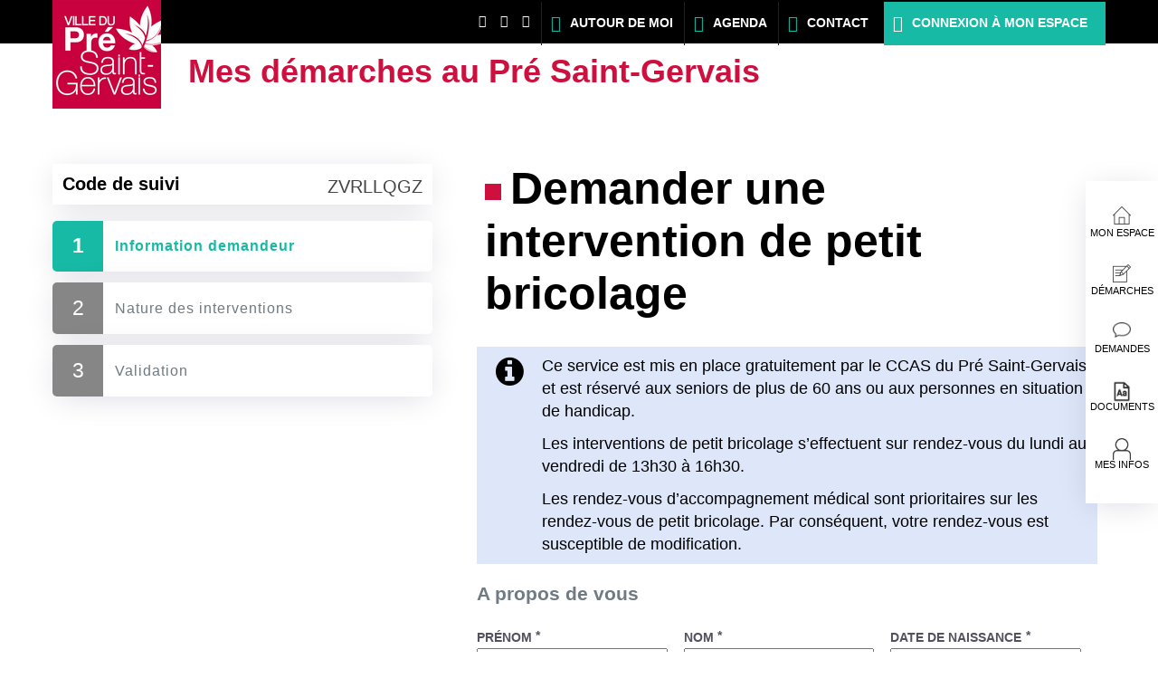

--- FILE ---
content_type: text/html; charset=utf-8
request_url: https://formulaires.demarches.villedupre.fr/seniors/demande-d-intervention-de-petit-bricolage/
body_size: 10061
content:
<!DOCTYPE html>

<html lang="fr" >
  <head>
    <meta charset="UTF-8"><!-- 🔥 -->
    <meta http-equiv="X-UA-Compatible" content="IE=edge" />
    <meta name="viewport" content="width=device-width, initial-scale=1.0">
    <title>Demander une intervention de petit bricolage - 1/3 - Information demandeur | Mes démarches au Pré Saint-Gervais</title>
    <link rel="preconnect" href="https://demarches.villedupre.fr">
    
    
    
    
  
    <link rel="shortcut icon" href="https://demarches.villedupre.fr/static/pre-saint-gervais/img/favicon.ico" />
  
  
    
  
  
    
      <meta property="og:image" content="https://demarches.villedupre.fr/static/pre-saint-gervais/img/favicon.ico">
    
  

    
      <meta name="theme-color" content="#ffffff">
      <meta name="msapplication-navbutton-color" content="#ffffff">
    
    <meta name="apple-mobile-web-app-title" content="Mes démarches au Pré Saint-Gervais">
    <link rel="manifest" href="https://demarches.villedupre.fr/manifest.json">
    
      <meta name="apple-mobile-web-app-capable" content="yes">
    
    
  
    
  
    <script src="https://demarches.villedupre.fr/static/xstatic/jquery.min.js"></script>
  
  
  <script type="text/javascript" src="/static/js/qommon.forms.js?34cbf5c895299805bb8fa4196a3c41a3"></script>
<script type="text/javascript" src="/static/js/popup.js?34cbf5c895299805bb8fa4196a3c41a3"></script>
<script type="text/javascript" src="/static/js/../../i18n.js?34cbf5c895299805bb8fa4196a3c41a3"></script>
<script type="text/javascript" src="/static/js/../xstatic/jquery-ui.js?34cbf5c895299805bb8fa4196a3c41a3"></script>
<script type="text/javascript" src="/static/js/gadjo.js?34cbf5c895299805bb8fa4196a3c41a3"></script>
<script type="text/javascript">
            const WCS_WELL_KNOWN_DOMAINS = ["gmail.com", "msn.com", "hotmail.com", "hotmail.fr", "wanadoo.fr", "free.fr", "yahoo.fr", "numericable.fr", "laposte.net", "orange.fr", "yahoo.com"];
            const WCS_VALID_KNOWN_DOMAINS = ["yopmail.com", "laposte.fr", "sfr.fr"];
        
</script>




    
      
        <link rel="stylesheet" type="text/css" href="https://demarches.villedupre.fr/static/pre-saint-gervais/style.css?20260123.2226">
      
    
    
    
    
    
  
    <script>
      const PUBLIK_PORTAL_AGENT_URL = "https://agents.demarches.villedupre.fr/";
      const PUBLIK_PORTAL_AGENT_TITLE = "Portail agent";
    </script>
  
  <script src="https://demarches.villedupre.fr/static/js/combo.public.js?20260123.2226" defer></script>
  <script src="https://demarches.villedupre.fr/static/js/combo.back.js?20260123.2226" async></script>
  
  
  


    
      
    
  </head>
  <body class="
  has-pwa-navigation
  
  page-
  page-template-standard
  
  
  
  
  anonymous-user

  
    formdef-category-seniors
    formdef-demande-d-intervention-de-petit-bricolage
  

" 
  data-api-root="https://demarches.villedupre.fr/api/"
  
  
  

>
    
      <nav id="nav-skip" role="navigation" aria-label="accès rapides">
        <ul>
          
  
            <li><a href="#main-content">Aller au contenu</a></li>
            <li><a href="#nav">Aller au menu</a></li>
          
  

        </ul>
      </nav>
    

    <div id="page" >

      
        <header role="banner" class="site-header">
          <div id="header-wrapper" >
            
            <div id="header" class="header-width">
              
  <div id="header-nav">
    <a href="https://www.facebook.com/lepresaintgervais/" class="social" id="facebook"></a><a href="https://www.instagram.com/villedupre" class="social" id="instagram"></a><a href="https://www.youtube.com/channel/UC79cdeuZNCQ2uyh6e5lZw_g" class="social" id="youtube"></a><a href="https://www.villedupre.fr/carte" id="around">Autour de moi</a><a href="http://www.villedupre.fr/en-ce-moment/agenda" id="agenda">Agenda</a><a href="https://demarches.villedupre.fr/procedures-pages-editorialisees/contacter-la-mairie/" id="contact">Contact</a>
    
  
  
    <a class="login" href="/login/?next=%2Fseniors%2Fdemande-d-intervention-de-petit-bricolage%2F">Connexion à mon espace</a>
  


  </div>

              <div id="top">
                
  
  <h1 id="logo" class="">
    <a title="Accueil - Mes démarches au Pré Saint-Gervais" accesskey="1" href="http://villedupre.fr/">
      
        <span class="site-title">
          Mes démarches au Pré Saint-Gervais
        </span>
      
    </a>
  </h1>


                
                  
  
  



                
              </div>
              
            </div> <!-- header -->
            
          </div> <!-- header-wrapper -->
        </header>
      

      
        
  <div id="site-title">
    <h1><a accesskey="1" href="http://villedupre.fr/">Mes démarches au Pré Saint-Gervais</a></h1>
  </div>

      

      
  
      
  
    <div class="pwa-navigation" id="pwa-navigation"
       >
    <nav aria-label="Navigation mobile">
      <div>
        <ul>
          
            <li class="" data-entry-pk="1"
                style="--pwa-entry-icon: url(https://demarches.villedupre.fr/media/pwa/accueil.svg.png);"
                
                >
              <a href="https://www.villedupre.fr/espace-personnel/"
                 style="background-image: var(--pwa-entry-icon);"
                 
              ><span>Mon espace</span></a></li>
          
            <li class=" page-index" data-entry-pk="5"
                style="--pwa-entry-icon: url(https://demarches.villedupre.fr/media/pwa/demarches.svg_qa2yuAf.png);"
                
                >
              <a href="https://demarches.villedupre.fr/"
                 style="background-image: var(--pwa-entry-icon);"
                 
              ><span>Démarches</span></a></li>
          
            <li class=" page-demandes" data-entry-pk="2"
                style="--pwa-entry-icon: url(https://demarches.villedupre.fr/media/pwa/demandes.svg.png);"
                
                >
              <a href="https://demarches.villedupre.fr/pwa/demandes/"
                 style="background-image: var(--pwa-entry-icon);"
                 
              ><span>Demandes</span></a></li>
          
            <li class=" page-documents" data-entry-pk="3"
                style="--pwa-entry-icon: url(https://demarches.villedupre.fr/media/pwa/documents_100pix.svg.png);"
                
                >
              <a href="https://demarches.villedupre.fr/pwa/documents/"
                 style="background-image: var(--pwa-entry-icon);"
                 
              ><span>Documents</span></a></li>
          
            <li class=" page-profil" data-entry-pk="4"
                style="--pwa-entry-icon: url(https://demarches.villedupre.fr/media/pwa/compte.svg.png);"
                
                >
              <a href="https://demarches.villedupre.fr/pwa/profil/"
                 style="background-image: var(--pwa-entry-icon);"
                 
              ><span>Mes infos</span></a></li>
          
        </ul>
      </div>
    </nav>
  </div>
<script>
  $('li[data-include-user-name]').each(function(idx, elem) {
    var user_name = $(this).parents('#pwa-navigation').data('pwa-user-name');
    if (user_name) {
      $(this).find('span').text(user_name);
    }
  });
  $('body.authenticated-user li[data-notification-count-url]').each(function(idx, elem) {
    var $entry = $(this);
    $.ajax({
      url: $entry.data('notification-count-url'),
      xhrFields: { withCredentials: true },
      async: true,
      dataType: 'json',
      crossDomain: true,
      success: function(data) {
        if (data.new) {
          $entry.find('span').append(' <span class="badge">' + data.new + '</span>');
        }
      }});
  });
</script>
  


      <main role="main">
        <div id="main-content-wrapper" class="page-width">
          <div id="main-content">

            
              
  
                
                  <div id="messages" class="messages-login">
                    <ul class="messages">
                      
                    </ul>
                  </div>
                
              
  

  
  
  
    
  
  
  
  



            

            
            <div id="content" class="central-content gru-content">
              
              
  
    
      
      <div id="columns-wrapper">
        
          

  
  
  
    
  
  
  
  


        
        <div id="columns" class="clearfix">
          
            
            

  
  
  
    
  
    <div id="form-page" class="with-sidebar">
      
        <div id="title-section">
          <h1>Demander une intervention de petit bricolage</h1>
        </div>
      

      
        <div class="form-content--sidebox" id="gauche">
          
<div id="side">
  
    
    

    
      
        
          <div id="tracking-code" >
            
              
              
                <div class="tracking-code-part">
                  <h3>Code de suivi</h3>
                  <a name="tracking-code-display">ZVRLLQGZ</a>
                  
                </div>
              
            

            

          </div>
        
      
     
  

  
    
<header id="steps" class="wcs-steps steps-3">
  <h2 id="steps--title">Étapes</h2>
  <div>
    
      <ol class="wcs-steps--list">
        
          <li
              class="wcs-step
                     first
                     
                     current
                     
                     "
              
            ><abbr
                aria-label="Étape 1 sur 3 :"
                title="Étape 1 sur 3"
                class="marker wcs-step--marker"><span class="wcs-step--marker-nb">
                  1
                </span><span class="wcs-step--marker-total">
                  3
                </span></abbr><span class="label wcs-step--label"><span class="wcs-step--label-text">Information demandeur</span><span class="sr-only"> (étape courante)</span></span></li>
        
          <li
              class="wcs-step
                     
                     
                     
                     
                     step-after"
              
            ><abbr
                aria-label="Étape 2 sur 3 :"
                title="Étape 2 sur 3"
                class="marker wcs-step--marker"><span class="wcs-step--marker-nb">
                  2
                </span><span class="wcs-step--marker-total">
                  3
                </span></abbr><span class="label wcs-step--label"><span class="wcs-step--label-text">Nature des interventions</span></span></li>
        
          <li
              class="wcs-step
                     
                     last
                     
                     
                     step-after"
              
            ><abbr
                aria-label="Étape 3 sur 3 :"
                title="Étape 3 sur 3"
                class="marker wcs-step--marker"><span class="wcs-step--marker-nb">
                  3
                </span><span class="wcs-step--marker-total">
                  3
                </span></abbr><span class="label wcs-step--label"><span class="wcs-step--label-text">Validation</span></span></li>
        
      </ol>
    
  </div>
</header>

  

</div> <!-- #side -->

        </div>
      

      <div id="rub_service">
        

  

  

    



    
      
    

    
    <form method="post" enctype="multipart/form-data" action="." class="quixote" novalidate="novalidate" data-warn-on-unsaved-content="true" data-js-features="true" data-live-url="https://formulaires.demarches.villedupre.fr/demande-d-intervention-de-petit-bricolage/live" data-live-validation-url="https://formulaires.demarches.villedupre.fr/demande-d-intervention-de-petit-bricolage/live-validation?" data-has-draft="yes"><input type="hidden" name="previous-page-id" value="" /><input type="hidden" name="_ajax_form_token" value="c4N_Y8DHHtRLNON30Bemiw" /><input type="hidden" name="magictoken" value="hUYetougNjY" /><input type="hidden" name="step" value="0" /><input type="hidden" name="page" value="0" /><input type="hidden" name="page_id" value="13" /><div data-field-id="1"
     
     class="comment-field infonotice">
  
    <p>Ce service est mis en place gratuitement par le CCAS du Pr&eacute; Saint-Gervais et est r&eacute;serv&eacute; aux seniors de plus de 60 ans ou aux personnes en situation de handicap.</p>

<p>Les interventions de petit bricolage s&rsquo;effectuent sur rendez-vous du lundi au vendredi de 13h30 &agrave; 16h30.</p>

<p>Les rendez-vous d&rsquo;accompagnement m&eacute;dical sont prioritaires sur les rendez-vous de petit bricolage. Par cons&eacute;quent, votre rendez-vous est susceptible de modification.</p>
  
</div>
<h3 data-field-id="33">A propos de vous</h3>
<div class="widget WcsExtraStringWidget grid-1-3
              
              
              widget-required
              widget-prefilled"
     
       style=""
       data-field-id="3"
       
         
         
       
       data-widget-name="f3"
       data-widget-name-for-id="f3"
       id="var_prenom" data-valuecontainerid="form_f3"
       
       
       
         data-autocomplete="given-name"
       
       
       
       
       
       
     
>
  
    <div class="title"><label class="field--label" id="form_label_f3" for="form_f3">Prénom<span title="Ce champ est obligatoire." class="required">*</span></label></div>
  
  
  
    <div class="content "
         
    >
      
      <input type="text" name="f3" id="form_f3" required="required" aria-required="true" autocomplete="given-name" />
      
    </div>
  
  
  
    
      
        <template id="error_f3_valueMissing"><p id="error_f3_valueMissing_message">champ obligatoire</p></template>
      
        <template id="error_f3_badInput"><p id="error_f3_badInput_message">valeur invalide</p></template>
      
        <template id="error_f3_typeMismatch"><p id="error_f3_typeMismatch_message">Valeur invalide</p></template>
      
    
  
</div>

<div class="widget WcsExtraStringWidget grid-1-3
              
              
              widget-required
              widget-prefilled"
     
       style=""
       data-field-id="2"
       
         
         
       
       data-widget-name="f2"
       data-widget-name-for-id="f2"
       id="var_nom" data-valuecontainerid="form_f2"
       
       
       
         data-autocomplete="family-name"
       
       
       
       
       
       
     
>
  
    <div class="title"><label class="field--label" id="form_label_f2" for="form_f2">Nom<span title="Ce champ est obligatoire." class="required">*</span></label></div>
  
  
  
    <div class="content "
         
    >
      
      <input type="text" name="f2" id="form_f2" required="required" aria-required="true" autocomplete="family-name" />
      
    </div>
  
  
  
    
      
        <template id="error_f2_valueMissing"><p id="error_f2_valueMissing_message">champ obligatoire</p></template>
      
        <template id="error_f2_badInput"><p id="error_f2_badInput_message">valeur invalide</p></template>
      
        <template id="error_f2_typeMismatch"><p id="error_f2_typeMismatch_message">Valeur invalide</p></template>
      
    
  
</div>

<div class="widget DateWidget grid-1-3
              
              
              widget-required
              "
     
       style=""
       data-field-id="4"
       
         
         
       
       data-widget-name="f4"
       data-widget-name-for-id="f4"
       id="var_date_naissance" data-valuecontainerid="form_f4"
       
       
       
       
       
       
       
       
     
>
  
    <div class="title"><label class="field--label" id="form_label_f4" for="form_f4">Date de naissance<span title="Ce champ est obligatoire." class="required">*</span></label></div>
  
  
  
    <div class="content "
         
    >
      
      
  
    
    
           <input name="f4" 
           type="date"
           
           
           
             max="2026-01-22"
           
         
         id="form_f4"
         maxlength="10" size="12" 
         required aria-required="true"
  >

      
    </div>
  
  
  
    
      
        <template id="error_f4_valueMissing"><p id="error_f4_valueMissing_message">champ obligatoire</p></template>
      
        <template id="error_f4_badInput"><p id="error_f4_badInput_message">Valeur invalide</p></template>
      
        <template id="error_f4_typeMismatch"><p id="error_f4_typeMismatch_message">Veuillez saisir une date valide</p></template>
      
        <template id="error_f4_rangeUnderflow"><p id="error_f4_rangeUnderflow_message">Veuillez saisir une date valide. Elle doit être postérieure ou égale à .</p></template>
      
        <template id="error_f4_rangeOverflow"><p id="error_f4_rangeOverflow_message">Veuillez saisir une date valide. Elle doit être antérieure ou égale à 22/01/2026.</p></template>
      
    
  
</div>

<div class="widget EmailWidget grid-1-2
              
              
              widget-required
              widget-prefilled"
     
       style=""
       data-field-id="28"
       
         
         data-use-live-server-validation="true"
       
       data-widget-name="f28"
       data-widget-name-for-id="f28"
       id="var_courriel" data-valuecontainerid="form_f28"
       
       
       
         data-autocomplete="email"
       
       
       
       
       
       
     
>
  
    <div class="title"><label class="field--label" id="form_label_f28" for="form_f28">Adresse de courriel<span title="Ce champ est obligatoire." class="required">*</span></label></div>
  
  
  
    <div class="content "
         
    >
      
      <input type="email" name="f28" id="form_f28" required="required" aria-required="true" autocomplete="email" size="35" />
      
    </div>
  
  
  
    
      
        <template id="error_f28_valueMissing"><p id="error_f28_valueMissing_message">champ obligatoire</p></template>
      
        <template id="error_f28_badInput"><p id="error_f28_badInput_message">Valeur invalide</p></template>
      
        <template id="error_f28_typeMismatch"><p id="error_f28_typeMismatch_message">Veuillez saisir une adresse électronique, par exemple nom@example.com.</p></template>
      
    
  
</div>

<div class="widget WcsExtraStringWidget grid-1-2
              
              
              widget-required
              widget-prefilled"
     
       style=""
       data-field-id="27"
       
         
         
       
       data-widget-name="f27"
       data-widget-name-for-id="f27"
       id="var_telephone" data-valuecontainerid="form_f27"
       
       
       
         data-autocomplete="tel"
       
       
       
       
       
       
     
>
  
    <div class="title"><label class="field--label" id="form_label_f27" for="form_f27">Numéro de téléphone<span title="Ce champ est obligatoire." class="required">*</span></label></div>
  
  
  
    <div class="content "
         
    >
      
      <input type="text" name="f27" id="form_f27" required="required" aria-required="true" autocomplete="tel" />
      
    </div>
  
  
  
    
      
        <template id="error_f27_valueMissing"><p id="error_f27_valueMissing_message">champ obligatoire</p></template>
      
        <template id="error_f27_badInput"><p id="error_f27_badInput_message">valeur invalide</p></template>
      
        <template id="error_f27_typeMismatch"><p id="error_f27_typeMismatch_message">Valeur invalide</p></template>
      
    
  
</div>

<div class="widget RadiobuttonsWidget grid-1-2
              
              
              widget-required
                widget-radio-orientation-auto"
     
       style=""
       data-field-id="32"
       
         
         
       
       data-widget-name="f32"
       data-widget-name-for-id="f32"
       id="var_type_demandeur" data-valuecontainerid="form_f32"
       role="radiogroup"
       aria-labelledby="form_label_f32"
       
       
       
       
       
       
     
>
  
    <div class="title"><label class="field--label" id="form_label_f32">Vous êtes<span title="Ce champ est obligatoire." class="required">*</span></label></div>
  
  
  
    <div class="content "
         
    >
      
      
  <ul
    data-base-for-name="f32_op_"
    class="RadiobuttonsWidget--list "
  >
    
      <li ><label for="f32_op_0"><input
        id="f32_op_0"
        
        
        
        type="radio" name="f32"
        value="Senior de plus de 60 ans"
      ><span>Senior de plus de 60 ans</span></label>
      </li>
    
      <li ><label for="f32_op_1"><input
        id="f32_op_1"
        
        
        
        type="radio" name="f32"
        value="Adulte en situation de handicap"
      ><span>Adulte en situation de handicap</span></label>
      </li>
    
  </ul>

      
    </div>
  
  
  
    
      
        <template id="error_f32_valueMissing"><p id="error_f32_valueMissing_message">champ obligatoire</p></template>
      
        <template id="error_f32_badInput"><p id="error_f32_badInput_message">Valeur invalide</p></template>
      
        <template id="error_f32_typeMismatch"><p id="error_f32_typeMismatch_message">Valeur invalide</p></template>
      
    
  
</div>
<h4 data-field-id="42">Si vous avez rempli ce formulaire ce formulaire pour une autre personne</h4>
<div class="widget WcsExtraStringWidget 
              
              
              widget-optional
              "
     
       style=""
       data-field-id="43"
       
         
         
       
       data-widget-name="f43"
       data-widget-name-for-id="f43"
       
       
       
       
       
       
       
       
       
     
>
  
    <div class="title"><label class="field--label" id="form_label_f43" for="form_f43">Merci de renseigner votre propre numéro de téléphone :</label></div>
  
  
  
    <div class="content "
         
    >
      
      <input type="text" name="f43" id="form_f43" />
      
    </div>
  
  
  
    
      
        <template id="error_f43_valueMissing"><p id="error_f43_valueMissing_message">champ obligatoire</p></template>
      
        <template id="error_f43_badInput"><p id="error_f43_badInput_message">valeur invalide</p></template>
      
        <template id="error_f43_typeMismatch"><p id="error_f43_typeMismatch_message">Valeur invalide</p></template>
      
    
  
</div>
<h3 data-field-id="34">A propos de votre domicile</h3>
<div class="widget WcsExtraStringWidget grid-2-3
              
              
              widget-required
              widget-prefilled"
     
       style=""
       data-field-id="6"
       
         
         
       
       data-widget-name="f6"
       data-widget-name-for-id="f6"
       id="var_num_voie" data-valuecontainerid="form_f6"
       
       
       
         data-autocomplete="address-line1"
       
       
       
       
       
       
     
>
  
    <div class="title"><label class="field--label" id="form_label_f6" for="form_f6">Numéro et voie<span title="Ce champ est obligatoire." class="required">*</span></label></div>
  
  
  
    <div class="content "
         
    >
      
      <input type="text" name="f6" id="form_f6" required="required" aria-required="true" autocomplete="address-line1" />
      
    </div>
  
  
  
    
      
        <template id="error_f6_valueMissing"><p id="error_f6_valueMissing_message">champ obligatoire</p></template>
      
        <template id="error_f6_badInput"><p id="error_f6_badInput_message">valeur invalide</p></template>
      
        <template id="error_f6_typeMismatch"><p id="error_f6_typeMismatch_message">Valeur invalide</p></template>
      
    
  
</div>

<div class="widget WcsExtraStringWidget newline grid-1-4
              
              
              widget-required
              widget-prefilled"
     
       style=""
       data-field-id="35"
       
         
         
       
       data-widget-name="f35"
       data-widget-name-for-id="f35"
       id="var_code_postal" data-valuecontainerid="form_f35"
       
       
       
         data-autocomplete="postal-code"
       
       
       
       
       
       
     
>
  
    <div class="title"><label class="field--label" id="form_label_f35" for="form_f35">Code postal<span title="Ce champ est obligatoire." class="required">*</span></label></div>
  
  
  
    <div class="content "
         
    >
      
      <input type="text" name="f35" id="form_f35" required="required" aria-required="true" autocomplete="postal-code" />
      
    </div>
  
  
  
    
      
        <template id="error_f35_valueMissing"><p id="error_f35_valueMissing_message">champ obligatoire</p></template>
      
        <template id="error_f35_badInput"><p id="error_f35_badInput_message">valeur invalide</p></template>
      
        <template id="error_f35_typeMismatch"><p id="error_f35_typeMismatch_message">Valeur invalide</p></template>
      
    
  
</div>

<div class="widget WcsExtraStringWidget grid-2-6
              
              
              widget-required
              widget-prefilled"
     
       style=""
       data-field-id="36"
       
         
         
       
       data-widget-name="f36"
       data-widget-name-for-id="f36"
       id="var_ville" data-valuecontainerid="form_f36"
       
       
       
         data-autocomplete="address-level2"
       
       
       
       
       
       
     
>
  
    <div class="title"><label class="field--label" id="form_label_f36" for="form_f36">Ville<span title="Ce champ est obligatoire." class="required">*</span></label></div>
  
  
  
    <div class="content "
         
    >
      
      <input type="text" name="f36" id="form_f36" required="required" aria-required="true" autocomplete="address-level2" />
      
    </div>
  
  
  
    
      
        <template id="error_f36_valueMissing"><p id="error_f36_valueMissing_message">champ obligatoire</p></template>
      
        <template id="error_f36_badInput"><p id="error_f36_badInput_message">valeur invalide</p></template>
      
        <template id="error_f36_typeMismatch"><p id="error_f36_typeMismatch_message">Valeur invalide</p></template>
      
    
  
</div>

<div class="widget RadiobuttonsWidget None
              
              
              widget-required
                widget-inline-radio widget-radio-orientation-auto"
     
       style=""
       data-field-id="7"
       
         
         
       
       data-widget-name="f7"
       data-widget-name-for-id="f7"
       id="var_logement" data-valuecontainerid="form_f7"
       role="radiogroup"
       aria-labelledby="form_label_f7"
       
       
       
       
       
       data-live-source="true"
     
>
  
    <div class="title"><label class="field--label" id="form_label_f7">Type de logement<span title="Ce champ est obligatoire." class="required">*</span></label></div>
  
  
  
    <div class="content "
         
    >
      
      
  <ul
    data-base-for-name="f7_op_"
    class="RadiobuttonsWidget--list "
  >
    
      <li ><label for="f7_op_0"><input
        id="f7_op_0"
        
        
        
        type="radio" name="f7"
        value="Maison individuelle"
      ><span>Maison individuelle</span></label>
      </li>
    
      <li ><label for="f7_op_1"><input
        id="f7_op_1"
        
        
        
        type="radio" name="f7"
        value="Appartement"
      ><span>Appartement</span></label>
      </li>
    
  </ul>

      
    </div>
  
  
  
    
      
        <template id="error_f7_valueMissing"><p id="error_f7_valueMissing_message">champ obligatoire</p></template>
      
        <template id="error_f7_badInput"><p id="error_f7_badInput_message">Valeur invalide</p></template>
      
        <template id="error_f7_typeMismatch"><p id="error_f7_typeMismatch_message">Valeur invalide</p></template>
      
    
  
</div>

<div class="widget WcsExtraStringWidget grid-1-4
              
              
              widget-optional
              "
     
       style="display: none"
       data-field-id="8"
       
         
         
       
       data-widget-name="f8"
       data-widget-name-for-id="f8"
       
       
       
       
       
       
       
       
       
     
>
  
    <div class="title"><label class="field--label" id="form_label_f8" for="form_f8">Code interphone</label></div>
  
  
  
    <div class="content "
         
    >
      
      <input type="text" name="f8" id="form_f8" />
      
    </div>
  
  
  
    
      
        <template id="error_f8_valueMissing"><p id="error_f8_valueMissing_message">champ obligatoire</p></template>
      
        <template id="error_f8_badInput"><p id="error_f8_badInput_message">valeur invalide</p></template>
      
        <template id="error_f8_typeMismatch"><p id="error_f8_typeMismatch_message">Valeur invalide</p></template>
      
    
  
</div>

<div class="widget WcsExtraStringWidget grid-1-4
              
              
              widget-optional
              "
     
       style="display: none"
       data-field-id="9"
       
         
         
       
       data-widget-name="f9"
       data-widget-name-for-id="f9"
       
       
       
       
       
       
       
       
       
     
>
  
    <div class="title"><label class="field--label" id="form_label_f9" for="form_f9">Bâtiment</label></div>
  
  
  
    <div class="content "
         
    >
      
      <input type="text" name="f9" id="form_f9" />
      
    </div>
  
  
  
    
      
        <template id="error_f9_valueMissing"><p id="error_f9_valueMissing_message">champ obligatoire</p></template>
      
        <template id="error_f9_badInput"><p id="error_f9_badInput_message">valeur invalide</p></template>
      
        <template id="error_f9_typeMismatch"><p id="error_f9_typeMismatch_message">Valeur invalide</p></template>
      
    
  
</div>

<div class="widget WcsExtraStringWidget grid-1-4
              
              
              widget-optional
              "
     
       style="display: none"
       data-field-id="10"
       
         
         
       
       data-widget-name="f10"
       data-widget-name-for-id="f10"
       
       
       
       
       
       
       
       
       
     
>
  
    <div class="title"><label class="field--label" id="form_label_f10" for="form_f10">Etage</label></div>
  
  
  
    <div class="content "
         
    >
      
      <input type="text" name="f10" id="form_f10" />
      
    </div>
  
  
  
    
      
        <template id="error_f10_valueMissing"><p id="error_f10_valueMissing_message">champ obligatoire</p></template>
      
        <template id="error_f10_badInput"><p id="error_f10_badInput_message">valeur invalide</p></template>
      
        <template id="error_f10_typeMismatch"><p id="error_f10_typeMismatch_message">Valeur invalide</p></template>
      
    
  
</div>

<div class="widget WcsExtraStringWidget grid-1-4
              
              
              widget-optional
              "
     
       style="display: none"
       data-field-id="11"
       
         
         
       
       data-widget-name="f11"
       data-widget-name-for-id="f11"
       
       
       
       
       
       
       
       
       
     
>
  
    <div class="title"><label class="field--label" id="form_label_f11" for="form_f11">Numéro de porte</label></div>
  
  
  
    <div class="content "
         
    >
      
      <input type="text" name="f11" id="form_f11" />
      
    </div>
  
  
  
    
      
        <template id="error_f11_valueMissing"><p id="error_f11_valueMissing_message">champ obligatoire</p></template>
      
        <template id="error_f11_badInput"><p id="error_f11_badInput_message">valeur invalide</p></template>
      
        <template id="error_f11_typeMismatch"><p id="error_f11_typeMismatch_message">Valeur invalide</p></template>
      
    
  
</div>

<div class="widget TextWidget grid-1-1
              
              
              widget-optional
              "
     
       style=""
       data-field-id="12"
       
         
         
       
       data-widget-name="f12"
       data-widget-name-for-id="f12"
       
       
       
       
       
       
       
       
       
     
>
  
    <div class="title"><label class="field--label" id="form_label_f12" for="form_f12">Autre information utile d'accès au logement</label></div>
  
  
  
    <div class="content "
         
    >
      
      <textarea name="f12" id="form_f12" cols="72" rows="5"></textarea>
      
    </div>
  
  
  
    
      
        <template id="error_f12_valueMissing"><p id="error_f12_valueMissing_message">champ obligatoire</p></template>
      
        <template id="error_f12_badInput"><p id="error_f12_badInput_message">Valeur invalide</p></template>
      
        <template id="error_f12_typeMismatch"><p id="error_f12_typeMismatch_message">Valeur invalide</p></template>
      
        <template id="error_f12_tooLong"><p id="error_f12_tooLong_message">trop de caractères (la limite est à 0)</p></template>
      
    
  
</div>
<h3 data-field-id="40">A propos de votre foyer</h3>
<div class="widget RadiobuttonsWidget grid-1-1
              
              
              widget-optional
                widget-inline-radio widget-radio-orientation-auto"
     
       style=""
       data-field-id="29"
       
         
         
       
       data-widget-name="f29"
       data-widget-name-for-id="f29"
       id="var_menage" data-valuecontainerid="form_f29"
       role="radiogroup"
       aria-labelledby="form_label_f29"
       
       
       
       
       
       data-live-source="true"
     
>
  
    <div class="title"><label class="field--label" id="form_label_f29">Vous vivez</label></div>
  
  
  
    <div class="content "
         
    >
      
      
  <ul
    data-base-for-name="f29_op_"
    class="RadiobuttonsWidget--list "
  >
    
      <li ><label for="f29_op_0"><input
        id="f29_op_0"
        
        
        
        type="radio" name="f29"
        value="Seul(e)"
      ><span>Seul(e)</span></label>
      </li>
    
      <li ><label for="f29_op_1"><input
        id="f29_op_1"
        
        
        
        type="radio" name="f29"
        value="En couple"
      ><span>En couple</span></label>
      </li>
    
      <li ><label for="f29_op_2"><input
        id="f29_op_2"
        
        
        
        type="radio" name="f29"
        value="Avec une autre personne"
      ><span>Avec une autre personne</span></label>
      </li>
    
  </ul>

      
    </div>
  
  
  
    
      
        <template id="error_f29_valueMissing"><p id="error_f29_valueMissing_message">champ obligatoire</p></template>
      
        <template id="error_f29_badInput"><p id="error_f29_badInput_message">Valeur invalide</p></template>
      
        <template id="error_f29_typeMismatch"><p id="error_f29_typeMismatch_message">Valeur invalide</p></template>
      
    
  
</div>

<div class="widget WcsExtraStringWidget grid-1-2
              
              
              widget-required
              "
     
       style="display: none"
       data-field-id="30"
       
         
         
       
       data-widget-name="f30"
       data-widget-name-for-id="f30"
       
       
       
       
       
       
       
       
       
     
>
  
    <div class="title"><label class="field--label" id="form_label_f30" for="form_f30">Prénom de cette persone<span title="Ce champ est obligatoire." class="required">*</span></label></div>
  
  
  
    <div class="content "
         
    >
      
      <input type="text" name="f30" id="form_f30" required="required" aria-required="true" />
      
    </div>
  
  
  
    
      
        <template id="error_f30_valueMissing"><p id="error_f30_valueMissing_message">champ obligatoire</p></template>
      
        <template id="error_f30_badInput"><p id="error_f30_badInput_message">valeur invalide</p></template>
      
        <template id="error_f30_typeMismatch"><p id="error_f30_typeMismatch_message">Valeur invalide</p></template>
      
    
  
</div>

<div class="widget WcsExtraStringWidget grid-1-2
              
              
              widget-required
              "
     
       style="display: none"
       data-field-id="37"
       
         
         
       
       data-widget-name="f37"
       data-widget-name-for-id="f37"
       
       
       
       
       
       
       
       
       
     
>
  
    <div class="title"><label class="field--label" id="form_label_f37" for="form_f37">Nom de cette persone<span title="Ce champ est obligatoire." class="required">*</span></label></div>
  
  
  
    <div class="content "
         
    >
      
      <input type="text" name="f37" id="form_f37" required="required" aria-required="true" />
      
    </div>
  
  
  
    
      
        <template id="error_f37_valueMissing"><p id="error_f37_valueMissing_message">champ obligatoire</p></template>
      
        <template id="error_f37_badInput"><p id="error_f37_badInput_message">valeur invalide</p></template>
      
        <template id="error_f37_typeMismatch"><p id="error_f37_typeMismatch_message">Valeur invalide</p></template>
      
    
  
</div>

<div class="widget RadiobuttonsWidget grid-1-2
              
              
              widget-required
                widget-inline-radio widget-radio-orientation-auto"
     
       style=""
       data-field-id="39"
       
         
         
       
       data-widget-name="f39"
       data-widget-name-for-id="f39"
       id="var_animal_compagnie" data-valuecontainerid="form_f39"
       role="radiogroup"
       aria-labelledby="form_label_f39"
       
       
       
       
       
       data-live-source="true"
     
>
  
    <div class="title"><label class="field--label" id="form_label_f39">Avez-vous un animal de compagnie ?<span title="Ce champ est obligatoire." class="required">*</span></label></div>
  
  
  
    <div class="content "
         
    >
      
      
  <ul
    data-base-for-name="f39_op_"
    class="RadiobuttonsWidget--list "
  >
    
      <li ><label for="f39_op_0"><input
        id="f39_op_0"
        
        
        
        type="radio" name="f39"
        value="Non"
      ><span>Non</span></label>
      </li>
    
      <li ><label for="f39_op_1"><input
        id="f39_op_1"
        
        
        
        type="radio" name="f39"
        value="Oui"
      ><span>Oui</span></label>
      </li>
    
  </ul>

      
    </div>
  
  
  
    
      
        <template id="error_f39_valueMissing"><p id="error_f39_valueMissing_message">champ obligatoire</p></template>
      
        <template id="error_f39_badInput"><p id="error_f39_badInput_message">Valeur invalide</p></template>
      
        <template id="error_f39_typeMismatch"><p id="error_f39_typeMismatch_message">Valeur invalide</p></template>
      
    
  
</div>

<div class="widget WcsExtraStringWidget grid-1-2
              
              
              widget-required
              "
     
       style="display: none"
       data-field-id="41"
       
         
         
       
       data-widget-name="f41"
       data-widget-name-for-id="f41"
       
       
       
       
       
       
       
       
       
     
>
  
    <div class="title"><label class="field--label" id="form_label_f41" for="form_f41">Veuillez préciser<span title="Ce champ est obligatoire." class="required">*</span></label></div>
  
  
  
    <div class="content "
         
    >
      
      <input type="text" name="f41" id="form_f41" required="required" aria-required="true" />
      
    </div>
  
  
  
    
      
        <template id="error_f41_valueMissing"><p id="error_f41_valueMissing_message">champ obligatoire</p></template>
      
        <template id="error_f41_badInput"><p id="error_f41_badInput_message">valeur invalide</p></template>
      
        <template id="error_f41_typeMismatch"><p id="error_f41_typeMismatch_message">Valeur invalide</p></template>
      
    
  
</div>
<template id="form_error_tpl">
          <div id="form_error_fieldname" role="alert" class="error"></div>
          </template>
<div class="widget StringWidget 
              
              
              widget-optional
              "
     
       style="display: none"
       
       
         
         
       
       data-widget-name="f00"
       data-widget-name-for-id="f00"
       
       
       
       
       
       
       
       
       
     
>
  
    <div class="title"><label class="field--label" id="form_label_f00" for="form_f00">Laissez ce champ vide pour prouver votre humanité</label></div>
  
  
  
    <div class="content "
         
    >
      
      <input type="text" name="f00" value="" id="form_f00" size="25" />
      
    </div>
  
  
  
    
      
        <template id="error_f00_valueMissing"><p id="error_f00_valueMissing_message">champ obligatoire</p></template>
      
        <template id="error_f00_badInput"><p id="error_f00_badInput_message">Valeur invalide</p></template>
      
        <template id="error_f00_typeMismatch"><p id="error_f00_typeMismatch_message">Valeur invalide</p></template>
      
    
  
</div>
<div class="buttons submit"><div class="SubmitWidget widget submit-button "><div class="content"><button name="submit" value="Suivant" aria-label="Aller à la page suivante" class="form-next">Suivant</button></div></div>
<div class="SubmitWidget widget previous-button "><div class="content"><button name="previous" value="Précédent" aria-label="Aller à la page précédente" hidden="true" disabled="true" formnovalidate="formnovalidate" class="form-previous">Précédent</button></div></div>
<div class="SubmitWidget widget cancel-button "><div class="content"><button name="cancel" value="Abandonner" aria-label="Abandonner la saisie" formnovalidate="formnovalidate" class="cancel form-discard">Abandonner</button></div></div>
</div></form><br class="quixoteform" />
    
    
  


      </div>
    </div>
  

  
  
  
  


          
        </div>
        
          

  
  
  
    
  
  
  
  


        
      </div>
    
  

              
            </div> <!-- #content -->
            

          </div> <!-- #main-content -->
        </div> <!-- #main-content-wrapper -->
      </main>

      
        <footer role="contentinfo" class="site-footer">
          
          <div id="footer-wrapper">
            <div id="footer" class="footer-width clearfix">
              
              
  
  

  
  
  
    
  
  
    <div class="combo-cell cell text-cell textcell  grid-1-4 "
         
         data-ajax-cell-url="https://demarches.villedupre.fr/ajax/cell/1/data_textcell-23/"
         data-ajax-cell-loading-message="Chargement…"
         data-ajax-cell-error-message="Erreur au chargement"
         
         
           
         
    ><div>
  



  
  <h3>Contactez-nous</h3>

<div>
<address>
<p>1 Rue Emile Augier,</p>

<p>93310 Le Pr&eacute;-Saint-Gervais,</p>

<p>France</p>

<p>01 49 42 73 00</p>

<p><a aria-label="" href="https://www.google.fr/maps/dir/1+Rue+Emile+Augier,+93310+Le+Pr%C3%A9-Saint-Gervais,+France" id="" rel="noopener" target="_blank">Y aller</a></p>
</address>
</div>

<p><a aria-label="" class="pk-button inverted" href="https://demarches.villedupre.fr/procedures-pages-editorialisees/contacter-la-mairie/" target="_self">Contacter la mairie</a></p>

</div></div>
  
    <div class="combo-cell cell text-cell textcell  grid-1-4 "
         
         data-ajax-cell-url="https://demarches.villedupre.fr/ajax/cell/1/data_textcell-20/"
         data-ajax-cell-loading-message="Chargement…"
         data-ajax-cell-error-message="Erreur au chargement"
         
         
           
         
    ><div>
  



  
  <h3>Liens utiles</h3>

<ul>
	<li><a href="https://www.villedupre.fr/equipements/hotel-de-ville-le-pre-saint-gervais/#schedules">Horaires</a></li>
	<li><a href="https://www.villedupre.fr/ma-ville/marches-publics/?page=1&amp;size=6&amp;q=">March&eacute;s Publics</a></li>
	<li><a href="https://www.villedupre.fr/gestion-des-cookies/">Gestion&nbsp;des cookies</a></li>
	<li><a href="https://demarches.villedupre.fr/mentions-legales/">Mentions l&eacute;gales</a></li>
	<li><a href="https://formulaires.demarches.villedupre.fr/divers/contacter-le-delegue-a-la-protection-des-donnees/">Protection des donn&eacute;es</a></li>
</ul>

</div></div>
  
    <div class="combo-cell cell text-cell textcell  grid-1-4 "
         
         data-ajax-cell-url="https://demarches.villedupre.fr/ajax/cell/1/data_textcell-31/"
         data-ajax-cell-loading-message="Chargement…"
         data-ajax-cell-error-message="Erreur au chargement"
         
         
           
         
    ><div>
  



  
  <h3>&nbsp;</h3>

<p><a href="https://www.est-ensemble.fr/"><img alt="" src="https://demarches.villedupre.fr/media/uploads/2019/03/24/est-ensemble.png" style="width: 188px; height: 66px;" /></a></p>

<p><a href="https://www.villedupre.fr/"><img alt="" src="https://demarches.villedupre.fr/media/uploads/2019/03/24/logo-pre.jpg" style="width: 80px; height: 80px;" /></a></p>

</div></div>
  
    <div class="combo-cell cell text-cell textcell  grid-1-4 "
         
         data-ajax-cell-url="https://demarches.villedupre.fr/ajax/cell/1/data_textcell-32/"
         data-ajax-cell-loading-message="Chargement…"
         data-ajax-cell-error-message="Erreur au chargement"
         
         
           
         
    ><div>
  



  
  <h3>&nbsp;</h3>

<p><img alt="5 étoiles ville internet" src="https://demarches.villedupre.fr/media/uploads/2020/02/26/ville-5-2020_110pix-larg.png" style="width: 110px; height: 82px;" /></p>

<p>Suivez-nous</p>

<p><a class="social" href="https://www.facebook.com/lepresaintgervais/" id="facebook">&nbsp;</a> <a class="social" href="https://www.instagram.com/villedupre" id="instagram">&nbsp;</a> <a class="social" href="https://www.youtube.com/channel/UC79cdeuZNCQ2uyh6e5lZw_g" id="youtube">&nbsp;</a></p>

<p><span class="footer__infos__credits">&copy; villedupre.fr&nbsp;2020</span></p>

<p>&nbsp;</p>

</div></div>
  
  
  



              
                
  <div class="back-top">
  <a class="back-top--link" href="#nav-skip" accesskey="t" aria-label="Retour en haut de page">
    <span class="back-top--link-label">
      
        Retour
      
    </span>
  </a>
</div>


  <script>
    var back_top_scrollY;
    $(function(){
      var back_top_link = document.querySelector('.back-top--link');
      var is_fixed = getComputedStyle(back_top_link, null).getPropertyValue("position") === "fixed";
      if (is_fixed) {
        back_top_link.classList.add('back-top-scrollY');
        back_top_scroll_Y = new ComboScrollY({
          limit: 200,
          below: function(){
            
              back_top_link.classList.add('below-scroll-limit');
              back_top_link.classList.remove('above-scroll-limit');
            
          },
          above: function(){
            
              back_top_link.classList.add('above-scroll-limit');
              back_top_link.classList.remove('below-scroll-limit');
            
          }
        });
      }
    });
  </script>



              
            </div>
          </div>
          
        </footer>
      
    </div> <!-- #page -->
    
    


  <script type="text/javascript">
    if (navigator.doNotTrack != '1') {
      // Matomo
  var _paq = window._paq || [];

  // disallow cookie's time extension
  _paq.push([function() {
    var self = this;
    function getOriginalVisitorCookieTimeout() {
      var now = new Date(),
      nowTs = Math.round(now.getTime() / 1000),
      visitorInfo = self.getVisitorInfo();
      var createTs = parseInt(visitorInfo[2]);
      var cookieTimeout = 33696000; // 13 months in seconds
      var originalTimeout = createTs + cookieTimeout - nowTs;
      return originalTimeout;
    }
    this.setVisitorCookieTimeout( getOriginalVisitorCookieTimeout() );
  }]);

  /* tracker methods like "setCustomDimension" should be called before "trackPageView" */
  _paq.push(['trackPageView']);
  _paq.push(['enableLinkTracking']);
  (function() {
    var u="//matomo.entrouvert.org/";
    _paq.push(['setTrackerUrl', u+'piwik.php']);
    _paq.push(['setSiteId', '47']);
    var d=document, g=d.createElement('script'), s=d.getElementsByTagName('script')[0];
    g.type='text/javascript'; g.async=true; g.defer=true; g.src=u+'piwik.js'; s.parentNode.insertBefore(g,s);
  })();
// End Matomo Code

    }
  </script>


    
  
  


  </body>
</html>


--- FILE ---
content_type: text/css
request_url: https://demarches.villedupre.fr/static/pre-saint-gervais/style.css?20260123.2226
body_size: 28045
content:
@charset "UTF-8";
@font-face {
  font-family: 'FontAwesome';
  src: url("/static/xstatic/fonts/fontawesome-webfont.woff2") format("woff2"), url("/static/xstatic/fonts/fontawesome-webfont.woff") format("woff");
  font-weight: normal;
  font-style: normal; }

.sr-only, .RadiobuttonsWidget.template-evaluation .star-label, .RadiobuttonsWidget.template-evaluation input {
  position: absolute !important;
  width: 1px !important;
  height: 1px !important;
  padding: 0 !important;
  margin: -1px !important;
  overflow: hidden !important;
  clip: rect(0, 0, 0, 0) !important;
  white-space: nowrap !important;
  border: 0 !important; }

.clearfix::after, div.section::after, form div.page::after,
div.dataview div.page::after, div.cell::after {
  display: block;
  clear: both;
  content: ""; }

@supports (display: flow-root) {
  .clearfix, div.section, form div.page,
  div.dataview div.page, div.cell {
    display: flow-root; }
    .clearfix::after, div.section::after, form div.page::after,
    div.dataview div.page::after, div.cell::after {
      content: none; } }

[hidden] {
  display: none !important; }

.bare-list, .wcs-steps--list, ul#evolutions, .CheckboxesWidget .content ul,
.RadiobuttonsWidget .content ul {
  padding: 0;
  margin: 0;
  list-style: none; }

.stretch-to-edge {
  width: 100vw !important;
  margin-left: calc(-50vw + 50%) !important;
  padding-right: calc(50vw - 50%) !important;
  padding-left: calc(50vw - 50%) !important; }
  .stretch-to-edge.size--1-1 {
    flex-basis: 100vw !important;
    margin-left: calc(-50vw + 50% + (var(--grid-gutter, 0px) / 2)) !important;
    padding-left: calc(50vw - 50% + (var(--grid-gutter, 0px) / 2)) !important;
    margin-right: calc(-50vw + 50% - (var(--grid-gutter, 0px) / 2)) !important;
    padding-right: calc(50vw - 50% + (var(--grid-gutter, 0px) / 2)) !important; }

html {
  font-family: MaisonNeue, sans-serif;
  font-size: 1.125em;
  color: #6f7a83;
  background: white;
  scroll-behavior: smooth; }

main, .site-footer {
  line-height: 1.4; }

h1, h2, h3, h4, h5, h6 {
  line-height: normal; }

a {
  color: #ce103e;
  text-decoration: none;
  cursor: pointer; }
  a:hover {
    text-decoration: underline; }

a > img {
  border: none; }

img {
  max-width: 100%;
  height: auto; }

[role=button] {
  cursor: pointer; }

@media (prefers-reduced-motion: reduce) {
  *, ::before, ::after {
    transition-delay: 0.01s !important;
    transition-duration: 0s !important; } }

div#demarches-title h2, #page div.wcsformsofcategorycell h2, div.textcell h1, div#form-page #title-section h1, div#page div#shortcuts-top-wrapper h2, div.section.foldable > h2:first-child, div#tracking-code h3, .form-content--title,
#rub_service > h2, .godo-dialog--title, div.ui-dialog .ui-dialog-titlebar, div#rub_service div.category h3,
.gru-content div.a2-block h2,
.gru-content .block h2,
div.links-list h2,
.gru-content div.textcell h2:first-child,
.gru-content div.cell h2:first-child {
  position: relative;
  text-transform: none;
  background: white;
  color: black;
  padding: 0.7rem 1rem;
  border-radius: 0;
  margin: 0;
  text-decoration: none;
  font-weight: normal;
  font-size: 1.2375em;
  font-family: GTWalsheimPro, sans-serif;
  font-style: normal;
  border-bottom: 0;
  border-top: 0; }

* {
  box-sizing: border-box; }
  *::before, *::after {
    box-sizing: inherit; }

html, body {
  margin: 0;
  min-height: 100vh; }

html {
  --primary-color: #ce103e;
  --mobile-limit: 1024px; }

div#page {
  display: flex;
  min-height: 100vh;
  flex-direction: column; }

div#page div#main-content-wrapper,
div#page main {
  flex: 1 0 auto; }

.page-width,
.header-width,
.nav-width,
.footer-width {
  clear: both;
  max-width: 1164px;
  margin: 0 auto; }

@media (max-width: 1024px) {
  .page-width,
  .footer-width {
    max-width: 720px; } }

div#header {
  position: relative; }
  div#header h1 {
    margin: 0; }

div#main-content-wrapper {
  position: relative;
  z-index: 100; }
  @media screen and (max-width: 1024px) {
    div#main-content-wrapper {
      position: static;
      z-index: 0; } }
div#main-content {
  margin: 0;
  min-height: 300px; }

.column {
  float: left;
  width: 50%; }

#columns-wrapper {
  flex-grow: 1;
  max-width: 100%; }

.central-content {
  display: flex; }
  .central-content #sidebar {
    flex: 0 0 280px;
    max-width: 280px;
    margin-left: 0;
    margin-right: 20px; }

@media screen and (max-width: 1024px) {
  #columns-wrapper {
    max-width: 100%; }
  .column {
    float: none;
    width: auto; }
  .central-content {
    flex-direction: column; }
    .central-content #sidebar {
      margin: 0;
      flex: 0 0 auto;
      max-width: 100%;
      order: 0; }
      .central-content #sidebar div.cell {
        margin-left: 0;
        margin-right: 0; } }

.site-footer a {
  color: #ce103e; }

#footer-wrapper {
  clear: both;
  margin-top: 1.5em;
  color: white; }

#footer-wrapper {
  padding-top: 0.7em;
  padding-bottom: 1.5em;
  background-color: #ce103e; }

div#header {
  width: 100%;
  padding: 0 0.7em; }

div#page div#main-content-wrapper,
div#page main {
  width: 100%; }

@media (max-width: 1024px) {
  .central-content #sidebar {
    margin: 0 0.7em; }
  #columns-wrapper {
    padding: 0 0.7em; } }

@media screen and (max-width: 1024px) {
  .pk-desktop-only, .desktop-only {
    display: none !important; } }

@media screen and (min-width: 1025px) {
  .pk-mobile-only, .mobile-only {
    display: none !important; } }

@media not print {
  .pk-print-only {
    display: none !important; } }

@media print {
  .pk-no-print {
    display: none !important; } }

body.pk-mini-page {
  margin: 0;
  padding: 0;
  background: #F2F2F2;
  color: black;
  font-family: sans-serif;
  padding: 1em; }
  body.pk-mini-page main {
    background: white;
    max-width: 30em;
    margin: 4em auto 1em auto;
    padding: 0em;
    text-align: center;
    border-bottom: 5px solid var(--primary-color); }
    body.pk-mini-page main h1 {
      margin-top: 0; }
  body.pk-mini-page .pk-mini-page--content {
    padding: 1em; }
  body.pk-mini-page footer {
    max-width: 30em;
    margin: 1em auto;
    text-align: center; }

.fx-grid,
[class*="fx-grid--"] {
  --grid-gutter: 1.5rem;
  --nb-cols: 1;
  display: flex;
  flex-wrap: wrap;
  margin: 0;
  padding: 0;
  margin-left: calc(-1 * var(--grid-gutter));
  /* if flex item are list */
  list-style-type: none; }
  .fx-grid > *, .fx-grid > [class*="size--"],
  [class*="fx-grid--"] > *,
  [class*="fx-grid--"] > [class*="size--"] {
    box-sizing: border-box;
    margin-left: var(--grid-gutter);
    flex-basis: calc(100% * (var(--size, 1 / var(--nb-cols))) - var(--grid-gutter));
    min-width: 0;
    hyphens: auto; }

.fx-grid--auto > * {
  flex-basis: 10em;
  flex-shrink: 1;
  flex-grow: 1; }

.fx-grid--2 > *,
[class*="fx-grid--"][class*="--m2"] > * {
  --nb-cols: 2; }

.fx-grid--3 > *,
[class*="fx-grid--"][class*="--m3"] > * {
  --nb-cols: 3; }

@media (min-width: 561px) {
  [class*="fx-grid--"][class*="--t2"] > * {
    --nb-cols: 2; }
  [class*="fx-grid--"][class*="--t3"] > * {
    --nb-cols: 3; }
  [class*="fx-grid--"][class*="--t4"] > * {
    --nb-cols: 4; }
  [class*="fx-grid--"][class*="--t5"] > * {
    --nb-cols: 5; }
  [class*="fx-grid--"][class*="--t6"] > * {
    --nb-cols: 6; } }

@media (min-width: 1025px) {
  [class*="fx-grid--"][class*="--d2"] > * {
    --nb-cols: 2; }
  [class*="fx-grid--"][class*="--d3"] > * {
    --nb-cols: 3; }
  [class*="fx-grid--"][class*="--d4"] > * {
    --nb-cols: 4; }
  [class*="fx-grid--"][class*="--d5"] > * {
    --nb-cols: 5; }
  [class*="fx-grid--"][class*="--d6"] > * {
    --nb-cols: 6; }
  [class*="fx-grid--"][class*="--d7"] > * {
    --nb-cols: 7; }
  [class*="fx-grid--"][class*="--d8"] > * {
    --nb-cols: 8; }
  [class*="fx-grid--"][class*="--d9"] > * {
    --nb-cols: 9; } }

.fx-grid > .size--1-1,
.fx-grid > [class*="size--"][class*="--m1-1"],
[class*="fx-grid--"] > .size--1-1,
[class*="fx-grid--"] > [class*="size--"][class*="--m1-1"] {
  --size: 1;
  flex-grow: 0; }

.fx-grid > .size--1-2,
.fx-grid > [class*="size--"][class*="--m1-2"],
[class*="fx-grid--"] > .size--1-2,
[class*="fx-grid--"] > [class*="size--"][class*="--m1-2"] {
  --size: 0.5;
  flex-grow: 0; }

.fx-grid > .size--2-2,
.fx-grid > [class*="size--"][class*="--m2-2"],
[class*="fx-grid--"] > .size--2-2,
[class*="fx-grid--"] > [class*="size--"][class*="--m2-2"] {
  --size: 1;
  flex-grow: 0; }

.fx-grid > .size--1-3,
.fx-grid > [class*="size--"][class*="--m1-3"],
[class*="fx-grid--"] > .size--1-3,
[class*="fx-grid--"] > [class*="size--"][class*="--m1-3"] {
  --size: 0.3333333333;
  flex-grow: 0; }

.fx-grid > .size--2-3,
.fx-grid > [class*="size--"][class*="--m2-3"],
[class*="fx-grid--"] > .size--2-3,
[class*="fx-grid--"] > [class*="size--"][class*="--m2-3"] {
  --size: 0.6666666667;
  flex-grow: 0; }

.fx-grid > .size--3-3,
.fx-grid > [class*="size--"][class*="--m3-3"],
[class*="fx-grid--"] > .size--3-3,
[class*="fx-grid--"] > [class*="size--"][class*="--m3-3"] {
  --size: 1;
  flex-grow: 0; }

@media (min-width: 561px) {
  .fx-grid > [class*="size--"][class*="--t1-1"],
  [class*="fx-grid--"] > [class*="size--"][class*="--t1-1"] {
    --size: 1;
    flex-grow: 0; }
  .fx-grid > [class*="size--"][class*="--t1-2"],
  [class*="fx-grid--"] > [class*="size--"][class*="--t1-2"] {
    --size: 0.5;
    flex-grow: 0; }
  .fx-grid > [class*="size--"][class*="--t2-2"],
  [class*="fx-grid--"] > [class*="size--"][class*="--t2-2"] {
    --size: 1;
    flex-grow: 0; }
  .fx-grid > [class*="size--"][class*="--t1-3"],
  [class*="fx-grid--"] > [class*="size--"][class*="--t1-3"] {
    --size: 0.3333333333;
    flex-grow: 0; }
  .fx-grid > [class*="size--"][class*="--t2-3"],
  [class*="fx-grid--"] > [class*="size--"][class*="--t2-3"] {
    --size: 0.6666666667;
    flex-grow: 0; }
  .fx-grid > [class*="size--"][class*="--t3-3"],
  [class*="fx-grid--"] > [class*="size--"][class*="--t3-3"] {
    --size: 1;
    flex-grow: 0; }
  .fx-grid > [class*="size--"][class*="--t1-4"],
  [class*="fx-grid--"] > [class*="size--"][class*="--t1-4"] {
    --size: 0.25;
    flex-grow: 0; }
  .fx-grid > [class*="size--"][class*="--t2-4"],
  [class*="fx-grid--"] > [class*="size--"][class*="--t2-4"] {
    --size: 0.5;
    flex-grow: 0; }
  .fx-grid > [class*="size--"][class*="--t3-4"],
  [class*="fx-grid--"] > [class*="size--"][class*="--t3-4"] {
    --size: 0.75;
    flex-grow: 0; }
  .fx-grid > [class*="size--"][class*="--t4-4"],
  [class*="fx-grid--"] > [class*="size--"][class*="--t4-4"] {
    --size: 1;
    flex-grow: 0; }
  .fx-grid > [class*="size--"][class*="--t1-5"],
  [class*="fx-grid--"] > [class*="size--"][class*="--t1-5"] {
    --size: 0.2;
    flex-grow: 0; }
  .fx-grid > [class*="size--"][class*="--t2-5"],
  [class*="fx-grid--"] > [class*="size--"][class*="--t2-5"] {
    --size: 0.4;
    flex-grow: 0; }
  .fx-grid > [class*="size--"][class*="--t3-5"],
  [class*="fx-grid--"] > [class*="size--"][class*="--t3-5"] {
    --size: 0.6;
    flex-grow: 0; }
  .fx-grid > [class*="size--"][class*="--t4-5"],
  [class*="fx-grid--"] > [class*="size--"][class*="--t4-5"] {
    --size: 0.8;
    flex-grow: 0; }
  .fx-grid > [class*="size--"][class*="--t5-5"],
  [class*="fx-grid--"] > [class*="size--"][class*="--t5-5"] {
    --size: 1;
    flex-grow: 0; }
  .fx-grid > [class*="size--"][class*="--t1-6"],
  [class*="fx-grid--"] > [class*="size--"][class*="--t1-6"] {
    --size: 0.1666666667;
    flex-grow: 0; }
  .fx-grid > [class*="size--"][class*="--t2-6"],
  [class*="fx-grid--"] > [class*="size--"][class*="--t2-6"] {
    --size: 0.3333333333;
    flex-grow: 0; }
  .fx-grid > [class*="size--"][class*="--t3-6"],
  [class*="fx-grid--"] > [class*="size--"][class*="--t3-6"] {
    --size: 0.5;
    flex-grow: 0; }
  .fx-grid > [class*="size--"][class*="--t4-6"],
  [class*="fx-grid--"] > [class*="size--"][class*="--t4-6"] {
    --size: 0.6666666667;
    flex-grow: 0; }
  .fx-grid > [class*="size--"][class*="--t5-6"],
  [class*="fx-grid--"] > [class*="size--"][class*="--t5-6"] {
    --size: 0.8333333333;
    flex-grow: 0; }
  .fx-grid > [class*="size--"][class*="--t6-6"],
  [class*="fx-grid--"] > [class*="size--"][class*="--t6-6"] {
    --size: 1;
    flex-grow: 0; } }

@media (min-width: 1025px) {
  .fx-grid > [class*="size--"][class*="--d1-1"],
  [class*="fx-grid--"] > [class*="size--"][class*="--d1-1"] {
    --size: 1;
    flex-grow: 0; }
  .fx-grid > [class*="size--"][class*="--d1-2"],
  [class*="fx-grid--"] > [class*="size--"][class*="--d1-2"] {
    --size: 0.5;
    flex-grow: 0; }
  .fx-grid > [class*="size--"][class*="--d2-2"],
  [class*="fx-grid--"] > [class*="size--"][class*="--d2-2"] {
    --size: 1;
    flex-grow: 0; }
  .fx-grid > [class*="size--"][class*="--d1-3"],
  [class*="fx-grid--"] > [class*="size--"][class*="--d1-3"] {
    --size: 0.3333333333;
    flex-grow: 0; }
  .fx-grid > [class*="size--"][class*="--d2-3"],
  [class*="fx-grid--"] > [class*="size--"][class*="--d2-3"] {
    --size: 0.6666666667;
    flex-grow: 0; }
  .fx-grid > [class*="size--"][class*="--d3-3"],
  [class*="fx-grid--"] > [class*="size--"][class*="--d3-3"] {
    --size: 1;
    flex-grow: 0; }
  .fx-grid > [class*="size--"][class*="--d1-4"],
  [class*="fx-grid--"] > [class*="size--"][class*="--d1-4"] {
    --size: 0.25;
    flex-grow: 0; }
  .fx-grid > [class*="size--"][class*="--d2-4"],
  [class*="fx-grid--"] > [class*="size--"][class*="--d2-4"] {
    --size: 0.5;
    flex-grow: 0; }
  .fx-grid > [class*="size--"][class*="--d3-4"],
  [class*="fx-grid--"] > [class*="size--"][class*="--d3-4"] {
    --size: 0.75;
    flex-grow: 0; }
  .fx-grid > [class*="size--"][class*="--d4-4"],
  [class*="fx-grid--"] > [class*="size--"][class*="--d4-4"] {
    --size: 1;
    flex-grow: 0; }
  .fx-grid > [class*="size--"][class*="--d1-5"],
  [class*="fx-grid--"] > [class*="size--"][class*="--d1-5"] {
    --size: 0.2;
    flex-grow: 0; }
  .fx-grid > [class*="size--"][class*="--d2-5"],
  [class*="fx-grid--"] > [class*="size--"][class*="--d2-5"] {
    --size: 0.4;
    flex-grow: 0; }
  .fx-grid > [class*="size--"][class*="--d3-5"],
  [class*="fx-grid--"] > [class*="size--"][class*="--d3-5"] {
    --size: 0.6;
    flex-grow: 0; }
  .fx-grid > [class*="size--"][class*="--d4-5"],
  [class*="fx-grid--"] > [class*="size--"][class*="--d4-5"] {
    --size: 0.8;
    flex-grow: 0; }
  .fx-grid > [class*="size--"][class*="--d5-5"],
  [class*="fx-grid--"] > [class*="size--"][class*="--d5-5"] {
    --size: 1;
    flex-grow: 0; }
  .fx-grid > [class*="size--"][class*="--d1-6"],
  [class*="fx-grid--"] > [class*="size--"][class*="--d1-6"] {
    --size: 0.1666666667;
    flex-grow: 0; }
  .fx-grid > [class*="size--"][class*="--d2-6"],
  [class*="fx-grid--"] > [class*="size--"][class*="--d2-6"] {
    --size: 0.3333333333;
    flex-grow: 0; }
  .fx-grid > [class*="size--"][class*="--d3-6"],
  [class*="fx-grid--"] > [class*="size--"][class*="--d3-6"] {
    --size: 0.5;
    flex-grow: 0; }
  .fx-grid > [class*="size--"][class*="--d4-6"],
  [class*="fx-grid--"] > [class*="size--"][class*="--d4-6"] {
    --size: 0.6666666667;
    flex-grow: 0; }
  .fx-grid > [class*="size--"][class*="--d5-6"],
  [class*="fx-grid--"] > [class*="size--"][class*="--d5-6"] {
    --size: 0.8333333333;
    flex-grow: 0; }
  .fx-grid > [class*="size--"][class*="--d6-6"],
  [class*="fx-grid--"] > [class*="size--"][class*="--d6-6"] {
    --size: 1;
    flex-grow: 0; }
  .fx-grid > [class*="size--"][class*="--d1-7"],
  [class*="fx-grid--"] > [class*="size--"][class*="--d1-7"] {
    --size: 0.1428571429;
    flex-grow: 0; }
  .fx-grid > [class*="size--"][class*="--d2-7"],
  [class*="fx-grid--"] > [class*="size--"][class*="--d2-7"] {
    --size: 0.2857142857;
    flex-grow: 0; }
  .fx-grid > [class*="size--"][class*="--d3-7"],
  [class*="fx-grid--"] > [class*="size--"][class*="--d3-7"] {
    --size: 0.4285714286;
    flex-grow: 0; }
  .fx-grid > [class*="size--"][class*="--d4-7"],
  [class*="fx-grid--"] > [class*="size--"][class*="--d4-7"] {
    --size: 0.5714285714;
    flex-grow: 0; }
  .fx-grid > [class*="size--"][class*="--d5-7"],
  [class*="fx-grid--"] > [class*="size--"][class*="--d5-7"] {
    --size: 0.7142857143;
    flex-grow: 0; }
  .fx-grid > [class*="size--"][class*="--d6-7"],
  [class*="fx-grid--"] > [class*="size--"][class*="--d6-7"] {
    --size: 0.8571428571;
    flex-grow: 0; }
  .fx-grid > [class*="size--"][class*="--d7-7"],
  [class*="fx-grid--"] > [class*="size--"][class*="--d7-7"] {
    --size: 1;
    flex-grow: 0; }
  .fx-grid > [class*="size--"][class*="--d1-8"],
  [class*="fx-grid--"] > [class*="size--"][class*="--d1-8"] {
    --size: 0.125;
    flex-grow: 0; }
  .fx-grid > [class*="size--"][class*="--d2-8"],
  [class*="fx-grid--"] > [class*="size--"][class*="--d2-8"] {
    --size: 0.25;
    flex-grow: 0; }
  .fx-grid > [class*="size--"][class*="--d3-8"],
  [class*="fx-grid--"] > [class*="size--"][class*="--d3-8"] {
    --size: 0.375;
    flex-grow: 0; }
  .fx-grid > [class*="size--"][class*="--d4-8"],
  [class*="fx-grid--"] > [class*="size--"][class*="--d4-8"] {
    --size: 0.5;
    flex-grow: 0; }
  .fx-grid > [class*="size--"][class*="--d5-8"],
  [class*="fx-grid--"] > [class*="size--"][class*="--d5-8"] {
    --size: 0.625;
    flex-grow: 0; }
  .fx-grid > [class*="size--"][class*="--d6-8"],
  [class*="fx-grid--"] > [class*="size--"][class*="--d6-8"] {
    --size: 0.75;
    flex-grow: 0; }
  .fx-grid > [class*="size--"][class*="--d7-8"],
  [class*="fx-grid--"] > [class*="size--"][class*="--d7-8"] {
    --size: 0.875;
    flex-grow: 0; }
  .fx-grid > [class*="size--"][class*="--d8-8"],
  [class*="fx-grid--"] > [class*="size--"][class*="--d8-8"] {
    --size: 1;
    flex-grow: 0; }
  .fx-grid > [class*="size--"][class*="--d1-9"],
  [class*="fx-grid--"] > [class*="size--"][class*="--d1-9"] {
    --size: 0.1111111111;
    flex-grow: 0; }
  .fx-grid > [class*="size--"][class*="--d2-9"],
  [class*="fx-grid--"] > [class*="size--"][class*="--d2-9"] {
    --size: 0.2222222222;
    flex-grow: 0; }
  .fx-grid > [class*="size--"][class*="--d3-9"],
  [class*="fx-grid--"] > [class*="size--"][class*="--d3-9"] {
    --size: 0.3333333333;
    flex-grow: 0; }
  .fx-grid > [class*="size--"][class*="--d4-9"],
  [class*="fx-grid--"] > [class*="size--"][class*="--d4-9"] {
    --size: 0.4444444444;
    flex-grow: 0; }
  .fx-grid > [class*="size--"][class*="--d5-9"],
  [class*="fx-grid--"] > [class*="size--"][class*="--d5-9"] {
    --size: 0.5555555556;
    flex-grow: 0; }
  .fx-grid > [class*="size--"][class*="--d6-9"],
  [class*="fx-grid--"] > [class*="size--"][class*="--d6-9"] {
    --size: 0.6666666667;
    flex-grow: 0; }
  .fx-grid > [class*="size--"][class*="--d7-9"],
  [class*="fx-grid--"] > [class*="size--"][class*="--d7-9"] {
    --size: 0.7777777778;
    flex-grow: 0; }
  .fx-grid > [class*="size--"][class*="--d8-9"],
  [class*="fx-grid--"] > [class*="size--"][class*="--d8-9"] {
    --size: 0.8888888889;
    flex-grow: 0; }
  .fx-grid > [class*="size--"][class*="--d9-9"],
  [class*="fx-grid--"] > [class*="size--"][class*="--d9-9"] {
    --size: 1;
    flex-grow: 0; } }

body.has-header-background .site-header {
  background: url(/assets/header:background) top center no-repeat;
  background-size: cover; }

#logo a {
  display: inline-block; }

#logo.has-logo a {
  background: transparent url(/assets/header:logo) center left no-repeat;
  background-size: contain;
  min-width: 160px;
  text-indent: -10000px; }

.gru-nav {
  background: white;
  color: black; }

.gru-nav {
  height: auto;
  border-radius: 0; }

.gru-nav > ul {
  border-color: #e7e7e7;
  height: auto;
  padding: 0;
  overflow: hidden; }

.gru-nav > ul > li:first-child > a {
  border-radius: 0 0 0 0; }

.gru-nav > ul > li {
  background: transparent;
  margin: 0;
  margin-right: 0px;
  display: inline-block;
  padding: 0; }

.gru-nav > ul > li a {
  color: black;
  font-weight: bold;
  padding: 0.75em 20px;
  display: inline-block;
  line-height: 150%;
  transition: background 0.5s, color 0.5s;
  text-decoration: none; }

.gru-nav li.selected > a,
.gru-nav li:focus-within > a,
.gru-nav li:hover > a {
  background-color: #16baa5;
  color: white; }

.gru-nav > ul ul {
  display: none;
  position: absolute;
  background: white;
  z-index: 1000;
  min-width: 10em;
  list-style: none;
  padding: 0;
  text-align: left;
  border-radius: 0 0 0 0; }

.gru-nav > ul ul a {
  color: #333;
  width: 100%; }

.gru-nav > ul ul li:last-child a {
  border-radius: 0 0 0 0; }

.gru-nav > ul li:hover ul {
  display: block; }

@media screen and (min-width: 1025px) {
  div.gru-nav > ul li:focus-within ul {
    display: block; } }

.gru-nav-button {
  display: none;
  border-radius: 0 0 0 0;
  cursor: pointer; }

div.gru-nav span.badge,
div.menucell span.badge {
  font-size: 80%;
  line-height: 100%; }

div.gru-nav span.badge::before,
div.menucell span.badge::before {
  content: '('; }

div.gru-nav span.badge::after,
div.menucell span.badge::after {
  content: ')'; }

@media screen and (max-width: 1024px) {
  #logo {
    padding-left: calc(50px + 20px);
    background-position: calc(50px + 20px); }
  .gru-nav-wrapper {
    margin-top: calc(-1 * (50px + 10px)); }
  .gru-nav {
    height: auto; }
  div.gru-nav {
    background: transparent; }
  .gru-nav ul ul {
    position: static;
    display: block;
    background: transparent; }
    .gru-nav ul ul li a {
      padding-left: 3em; }
  .gru-nav .gru-nav-button {
    display: block;
    z-index: 200;
    position: relative;
    width: 50px;
    height: 50px;
    padding: 0;
    margin: 0;
    background: white;
    transition: all 0.25s ease;
    border: 0;
    margin-left: 10px; }
    .gru-nav .gru-nav-button .icon-bar {
      position: absolute;
      left: 17%;
      width: 66%;
      margin: 0;
      height: 2px;
      background: black;
      transition: all 0.25s ease;
      margin-top: -1px; }
    .gru-nav .gru-nav-button .icon-bar-1 {
      top: 25%; }
    .gru-nav .gru-nav-button .icon-bar-2 {
      top: 50%; }
    .gru-nav .gru-nav-button .icon-bar-3 {
      top: 75%; }
    .gru-nav .gru-nav-button + ul {
      display: block;
      overflow: hidden;
      margin-top: 0;
      background: white;
      height: 0px;
      border-top: 2px solid #e7e7e7; }
      .gru-nav .gru-nav-button + ul li {
        display: block;
        float: none; }
      .gru-nav .gru-nav-button + ul a {
        width: 100%;
        color: black;
        border-radius: 0; }
      .gru-nav .gru-nav-button + ul li.selected > a, .gru-nav .gru-nav-button + ul li:hover > a {
        background-color: #16baa5;
        color: white; }
    .gru-nav .gru-nav-button + ul li:last-child {
      border-bottom: 2px solid #e7e7e7; }
  div.gru-nav .gru-nav-button.toggled .icon-bar-1 {
    top: 50%;
    transform: rotate(45deg); }
  div.gru-nav .gru-nav-button.toggled .icon-bar-2 {
    opacity: 0; }
  div.gru-nav .gru-nav-button.toggled .icon-bar-3 {
    top: 50%;
    transform: rotate(-45deg); }
  div.gru-nav .gru-nav-button.toggled + ul {
    height: auto; } }

.pwa-navigation {
  background: white;
  position: fixed;
  bottom: 0;
  z-index: 1000;
  width: 100%;
  display: none; }
  .pwa-navigation #nav-wrapper {
    padding: 0;
    margin: 0; }
  .pwa-navigation div > ul,
  .pwa-navigation div#nav ul {
    margin: 0;
    padding: 0;
    list-style: none;
    display: flex; }
    .pwa-navigation div > ul li,
    .pwa-navigation div#nav ul li {
      flex: 1;
      position: relative;
      margin-left: 0;
      text-align: center; }
      .pwa-navigation div > ul li.selected:hover a, .pwa-navigation div > ul li:hover a,
      .pwa-navigation div#nav ul li.selected:hover a,
      .pwa-navigation div#nav ul li:hover a {
        background-color: white;
        color: #ce103e; }
      .pwa-navigation div > ul li.selected a,
      .pwa-navigation div#nav ul li.selected a {
        background-color: white;
        color: #ce103e; }
      .pwa-navigation div > ul li a,
      .pwa-navigation div#nav ul li a {
        text-decoration: none;
        transition: background 0.5s, color 0.5s;
        background: transparent 50% 10px no-repeat;
        color: black;
        display: block;
        width: 100%;
        line-height: 0.8em;
        padding: 0px 4px;
        height: 64px;
        padding-top: 32px;
        border-bottom: 0; }
        .pwa-navigation div > ul li a span,
        .pwa-navigation div#nav ul li a span {
          display: block;
          overflow: hidden;
          text-overflow: ellipsis;
          height: 32px;
          font-size: 10px; }
          .pwa-navigation div > ul li a span span.badge,
          .pwa-navigation div#nav ul li a span span.badge {
            display: block;
            background: #e22;
            color: white;
            font-size: 80%;
            position: absolute;
            top: 10px;
            left: calc(50% + 10px);
            border-radius: 100%;
            height: 2em;
            line-height: 2em;
            width: 2em; }
      .pwa-navigation div > ul li::before,
      .pwa-navigation div#nav ul li::before {
        position: absolute;
        background-position: 50% 2px;
        width: 100%; }

@media screen and (max-width: 1024px) {
  .pwa-navigation {
    display: block; }
  .has-pwa-navigation .site-footer {
    margin-bottom: 64px; } }

body.has-picture .site-nav::after {
  content: "";
  display: block;
  width: 100%;
  height: 300px;
  background-color: transparent;
  background-image: var(--page-picture);
  background-position: center center;
  background-repeat: no-repeat;
  background-size: cover;
  position: relative;
  top: -0.5rem; }

@media screen and (min-width: 1025px) {
  .column .a2-block,
  .column .cell,
  .block {
    margin-left: 10px;
    margin-right: 10px; }
  .column:first-child .block,
  .column:first-child .a2-block,
  .column:first-child .cell {
    margin-left: 0; }
  .column:last-child .block,
  .column:last-child .a2-block,
  .column:last-child .cell {
    margin-right: 0; } }

.a2-block {
  margin: 4em auto;
  max-width: 45em; }
  .a2-block form, .a2-block p {
    margin: 1em 0;
    line-height: 1.4; }
  @media screen and (max-width: 1024px) {
    .a2-block {
      margin: 0 auto; } }
div#sidebar + div#columns div.a2-block {
  margin: 0 0 3em 0; }

div#sidebar + div#columns .methods2 .a2-block {
  margin-right: 2em; }

.godo-dialog, div.ui-dialog, .a2-block,
.gru-content .cell,
.block {
  text-align: left;
  background: white;
  color: inherit;
  border: 1px solid transparent;
  border-radius: 0;
  margin-top: 0;
  margin-bottom: 10px; }
  .godo-dialog h2 + div, div.ui-dialog h2 + div, .a2-block h2 + div,
  .gru-content .cell h2 + div,
  .block h2 + div,
  .godo-dialog .cell--body,
  div.ui-dialog .cell--body,
  .a2-block .cell--body,
  .gru-content .cell .cell--body,
  .block .cell--body {
    padding: 1rem; }
    .godo-dialog h2 + div > :first-child, div.ui-dialog h2 + div > :first-child, .a2-block h2 + div > :first-child,
    .gru-content .cell h2 + div > :first-child,
    .block h2 + div > :first-child,
    .godo-dialog .cell--body > :first-child,
    div.ui-dialog .cell--body > :first-child,
    .a2-block .cell--body > :first-child,
    .gru-content .cell .cell--body > :first-child,
    .block .cell--body > :first-child {
      margin-top: 0; }
    .godo-dialog h2 + div > :last-child, div.ui-dialog h2 + div > :last-child, .a2-block h2 + div > :last-child,
    .gru-content .cell h2 + div > :last-child,
    .block h2 + div > :last-child,
    .godo-dialog .cell--body > :last-child,
    div.ui-dialog .cell--body > :last-child,
    .a2-block .cell--body > :last-child,
    .gru-content .cell .cell--body > :last-child,
    .block .cell--body > :last-child {
      margin-bottom: 0; }
  .godo-dialog h2 + div.links-list, div.ui-dialog h2 + div.links-list, .a2-block h2 + div.links-list,
  .gru-content .cell h2 + div.links-list,
  .block h2 + div.links-list {
    padding: 0; }

.gru-content .cell.wcsformsofcategorycell h2 ~ div.intro {
  padding: 1rem; }

.gru-content div.cell.categoriescell div div {
  padding: 0;
  margin: 0; }

.gru-content .tracking-code-input-cell form > p:first-child {
  margin-top: 0; }

.gru-content .tracking-code-input-cell form input, .gru-content .tracking-code-input-cell form button {
  vertical-align: middle; }

.gru-content .tracking-code-input-cell form input {
  min-width: 0; }

div#rub_service div.category h3,
.gru-content div.a2-block h2,
.gru-content .block h2,
div.links-list h2,
.gru-content div.textcell h2:first-child,
.gru-content div.cell h2:first-child {
  position: relative;
  margin: -1px; }

div.links-list p {
  margin: 1em; }

div#rub_service div.category ul,
div.links-list ul,
div.menucell ul,
div.categoriescell ul,
div.wcsformsofcategorycell ul,
div.wcscurrentdraftscell ul,
div.wcscurrentformscell ul {
  padding: 0;
  margin: 0;
  list-style: none;
  position: relative;
  z-index: 0; }
  div#rub_service div.category ul > li:not(:last-child),
  div.links-list ul > li:not(:last-child),
  div.menucell ul > li:not(:last-child),
  div.categoriescell ul > li:not(:last-child),
  div.wcsformsofcategorycell ul > li:not(:last-child),
  div.wcscurrentdraftscell ul > li:not(:last-child),
  div.wcscurrentformscell ul > li:not(:last-child) {
    border-bottom: 1px solid #ccc; }
  div#rub_service div.category ul > li > a,
  div.links-list ul > li > a,
  div.menucell ul > li > a,
  div.categoriescell ul > li > a,
  div.wcsformsofcategorycell ul > li > a,
  div.wcscurrentdraftscell ul > li > a,
  div.wcscurrentformscell ul > li > a {
    display: flex;
    align-items: baseline;
    flex-wrap: wrap;
    padding: 1rem;
    color: #ce103e;
    font-weight: normal;
    position: relative;
    text-decoration: none; }
    div#rub_service div.category ul > li > a:hover,
    div.links-list ul > li > a:hover,
    div.menucell ul > li > a:hover,
    div.categoriescell ul > li > a:hover,
    div.wcsformsofcategorycell ul > li > a:hover,
    div.wcscurrentdraftscell ul > li > a:hover,
    div.wcscurrentformscell ul > li > a:hover {
      color: inherit;
      background-color: #ddd; }
  div#rub_service div.category ul .add-more-items--button,
  div.links-list ul .add-more-items--button,
  div.menucell ul .add-more-items--button,
  div.categoriescell ul .add-more-items--button,
  div.wcsformsofcategorycell ul .add-more-items--button,
  div.wcscurrentdraftscell ul .add-more-items--button,
  div.wcscurrentformscell ul .add-more-items--button {
    display: block;
    padding: 0.5rem 1rem;
    cursor: pointer;
    text-align: center; }
  div#rub_service div.category ul li div.description,
  div.links-list ul li div.description,
  div.menucell ul li div.description,
  div.categoriescell ul li div.description,
  div.wcsformsofcategorycell ul li div.description,
  div.wcscurrentdraftscell ul li div.description,
  div.wcscurrentformscell ul li div.description {
    padding: 0 1rem;
    font-size: 0.9em;
    color: color-mix(in srgb, #6f7a83, transparent 24%); }
    div#rub_service div.category ul li div.description p,
    div.links-list ul li div.description p,
    div.menucell ul li div.description p,
    div.categoriescell ul li div.description p,
    div.wcsformsofcategorycell ul li div.description p,
    div.wcscurrentdraftscell ul li div.description p,
    div.wcscurrentformscell ul li div.description p {
      margin-top: 0;
      margin-bottom: 0.7em; }

.gru-content div.link-list-cell.has-asset-picture picture img,
.gru-content div.wcsformsofcategorycell.has-asset-picture picture img {
  display: block;
  padding: 0.5rem; }

div.list-of-forms span.form-number {
  flex-grow: 1;
  margin-right: 1rem;
  opacity: 0.76;
  font-size: 0.8em; }

div.list-of-forms span.form-status {
  margin-right: 0;
  margin-left: auto; }

div.list-of-forms span.form-title {
  margin-right: 1rem; }

div.cell div.intro p {
  margin: 0; }

div.cell div.intro p + p {
  margin-top: 0.7em; }

.gru-content div.cell.no-bottom-margin {
  margin-bottom: 0;
  border-radius: 0 0 0 0;
  border-bottom: 0; }
  .gru-content div.cell.no-bottom-margin p:last-child {
    margin-bottom: 0;
    padding-bottom: 0.7em; }
  .gru-content div.cell.no-bottom-margin .links-list ul > li:last-child, .gru-content div.cell.no-bottom-margin.menu-cell ul > li:last-child {
    border-bottom: 1px solid #ccc; }
  .gru-content div.cell.no-bottom-margin + div {
    margin-top: 0;
    border-radius: 0 0 0 0;
    border-top: 0; }
    .gru-content div.cell.no-bottom-margin + div.no-bottom-margin {
      border-radius: 0; }
    .gru-content div.cell.no-bottom-margin + div p:first-child {
      margin-top: 0;
      padding-top: 0.7em; }

.gru-content div.cell div.textcell {
  /* don't include margins/borders for textcells embedded in
		 * other cells (via extra placeholders) */
  border: 0;
  margin-left: 0;
  margin-right: 0; }
  .gru-content div.cell div.textcell p, .gru-content div.cell div.textcell h3, .gru-content div.cell div.textcell h4, .gru-content div.cell div.textcell h5 {
    margin-left: 0;
    margin-right: 0; }

div.menucell li li {
  border-bottom: none;
  border-top: 1px solid #ccc; }
  div.menucell li li a {
    padding-left: 3em;
    font-size: 0.9em; }

div.searchcell form {
  position: relative;
  display: flex;
  padding: 1em; }
  div.searchcell form input {
    flex: 1;
    margin: 0;
    margin-right: 1rem;
    width: 0; }
  div.searchcell form .combo-search--button {
    margin-right: 0; }
  div.searchcell form::after {
    content: "";
    display: block;
    position: absolute;
    bottom: 0;
    left: 0;
    height: 3px;
    background: #aaa;
    width: 0%; }
  div.searchcell form.searching::after {
    -webkit-animation: cell-loading-pulse 0.5s linear infinite alternate;
    animation: cell-loading-pulse 0.5s linear infinite alternate; }

#sidebar div.searchcell form {
  display: block; }
  #sidebar div.searchcell form input {
    width: 100%;
    margin-bottom: 0.2em; }

div.cell div.loading {
  color: #444;
  position: relative; }

@-webkit-keyframes cell-loading-pulse {
  to {
    width: 100%; } }

@keyframes cell-loading-pulse {
  to {
    width: 100%; } }

div.cell div.loading span {
  position: relative;
  z-index: 10;
  padding: 0.3rem;
  display: inline-block; }

div.cell div.loading::after {
  content: "";
  position: absolute;
  z-index: 0;
  left: 0;
  width: 0px;
  background: #eee;
  height: 100%;
  border-radius: 0;
  -webkit-animation: cell-loading-pulse 2s linear infinite alternate;
  animation: cell-loading-pulse 2s linear infinite alternate; }

div.cell div.loading.error-loading {
  border-radius: 0;
  background: #f44; }

div.cell div.loading.error-loading::after {
  content: none; }

.gru-content div.cell.shown-because-admin {
  opacity: 0.5;
  background-image: repeating-linear-gradient(-45deg, #eee 0px, #eee 14px, transparent 15px, transparent 30px); }
  .gru-content div.cell.shown-because-admin h2 {
    background: transparent; }
  .gru-content div.cell.shown-because-admin:hover {
    opacity: 1;
    background-image: inherit; }
    .gru-content div.cell.shown-because-admin:hover h2 {
      background: inherit; }

.gru-content .lingo-basket-cell.cell h2 + .lingo-basket-cell--content {
  padding: 0; }

.lingo-basket-cell--regie-name {
  padding-left: 1rem;
  padding-right: 1rem; }

.lingo-basket-cell--list {
  list-style: none;
  margin: 0;
  padding: 0; }

.lingo-basket-cell--item {
  padding: 1rem;
  border-bottom: 1px solid #ccc;
  display: flex;
  flex-wrap: wrap;
  align-items: baseline; }
  .lingo-basket-cell--item-label {
    overflow: hidden; }
  .lingo-basket-cell--item-price {
    text-align: right;
    flex: 1 0 5rem; }
  @media (max-width: 1024px) {
    .lingo-basket-cell--item-actions {
      flex: 1 0 100%; } }
  @media (min-width: 1025px) {
    .lingo-basket-cell--item-actions {
      margin-left: 1em; } }
  .lingo-basket-cell--item-remove {
    text-align: right; }

.lingo-basket-cell--total {
  padding-left: 1rem;
  padding-right: 1rem;
  text-align: right; }

div.lingobasketcell button, div.newsletterscell button,
div.lingobasketcell input[type=submit], div.newsletterscell input[type=submit] {
  margin: 0 1em 1em 1em; }

.newsletterscell table {
  width: 100%;
  font-size: 0.9em;
  margin: 0.5em 0; }
  .newsletterscell table thead td, .newsletterscell table tbody td {
    padding-left: 5px; }
  .newsletterscell table thead td {
    font-weight: bold;
    text-align: center; }
  .newsletterscell table tbody td:nth-child(1) {
    text-align: left; }
  .newsletterscell table tbody td {
    text-align: center; }

div.feedcell h3 {
  margin: 0 0 0.3em 0; }

div.feedcell div.feed-content div,
div.feedcell div.feed-content p {
  margin: 0.3em 0 1em 0; }

div.feedcell img {
  max-width: 100%; }

div.bookingcalendar p.paginator {
  position: relative;
  margin-top: 0;
  text-align: center; }
  div.bookingcalendar p.paginator span.previous, div.bookingcalendar p.paginator span.next {
    opacity: 0.5; }
  div.bookingcalendar p.paginator .previous {
    position: absolute;
    left: 0; }
  div.bookingcalendar p.paginator .next {
    position: absolute;
    right: 0; }

div.bookingcalendar table th {
  text-align: center;
  height: 2.2em; }

div.bookingcalendar table tbody th {
  padding-right: 0.7em; }

div.bookingcalendar table td {
  border: 1px solid #ddd;
  position: relative; }
  div.bookingcalendar table td input[type=checkbox] {
    position: relative;
    display: block;
    width: 100%;
    z-index: 10; }
  div.bookingcalendar table td input[type=checkbox] + label {
    position: absolute;
    z-index: 2;
    top: 0;
    left: 0;
    width: 100%;
    height: 100%;
    background: white;
    transition: background 0.3s ease; }
  div.bookingcalendar table td input[type=checkbox]:disabled + label {
    background: #ccc; }
  div.bookingcalendar table td.active-column input, div.bookingcalendar table td.active-column label {
    pointer-events: none; }
  div.bookingcalendar table td.active-column.clickable input, div.bookingcalendar table td.active-column.clickable label {
    pointer-events: auto; }
  div.bookingcalendar table td input[type=checkbox]:checked + label {
    background: #00c500; }
  div.bookingcalendar table td.absent {
    background: #eee; }
  div.bookingcalendar table td.unavailable {
    background: #c50000; }

div.bookingcalendar table {
  margin-bottom: 1em; }

#registration-blocks.methods2 > .a2-block,
#login-page.methods2 > .block {
  width: 50%;
  width: calc(50% - 2em);
  margin-left: 0;
  margin-right: 2em;
  float: left; }

#registration-blocks.methods3 > .a2-block,
#login-page.methods3 > .block {
  width: 33%;
  width: calc(33% - 2em);
  margin-left: 0;
  margin-right: 2em;
  float: left; }

@media screen and (max-width: 1024px) {
  #registration-blocks.methods2 > .a2-block,
  #registration-blocks.methods3 > .a2-block,
  #login-page.methods2 > .block,
  #login-page.methods3 > .block {
    width: auto;
    float: none;
    margin-right: 0;
    margin-left: 0.7em;
    margin-right: 0.7em; } }

div.cell hr {
  width: 80%; }

.gru-content div.tipipaymentformcell > div > div {
  padding: 0 1em; }
  .gru-content div.tipipaymentformcell > div > div form #exer, .gru-content div.tipipaymentformcell > div > div form #idligne, .gru-content div.tipipaymentformcell > div > div form #idpce,
  .gru-content div.tipipaymentformcell > div > div form #rolrec, .gru-content div.tipipaymentformcell > div > div form #roldeb, .gru-content div.tipipaymentformcell > div > div form #roldet,
  .gru-content div.tipipaymentformcell > div > div form #montant_euros, .gru-content div.tipipaymentformcell > div > div form #montant_cents {
    width: auto; }

div.familyinfoscell h3 {
  padding: 5px 0;
  margin: 5px 0; }

div.familyinfoscell div.address {
  margin: 0.7em 0; }
  div.familyinfoscell div.address h4 {
    margin: 0; }

div.familyinfoscell div.family-data {
  padding-bottom: 1.5em;
  border-bottom: 0; }

div.familyinfoscell div.family_unlink {
  text-align: right; }

div.familyinfoscell div.family_members {
  display: flex;
  justify-content: space-between; }
  @media screen and (max-width: 1024px) {
    div.familyinfoscell div.family_members {
      flex-direction: column; } }
div.familyinfoscell div.family_adults, div.familyinfoscell div.family_children {
  width: 48%; }
  @media screen and (max-width: 1024px) {
    div.familyinfoscell div.family_adults, div.familyinfoscell div.family_children {
      width: auto; } }
  div.familyinfoscell div.family_adults > div, div.familyinfoscell div.family_children > div {
    border-bottom: 0;
    padding-bottom: 0.7em;
    margin: 0.7em 0; }
  div.familyinfoscell div.family_adults .name, div.familyinfoscell div.family_children .name {
    font-size: 115%; }

div.familyinfoscell p {
  margin: 0;
  padding: 0; }
  div.familyinfoscell p span.label {
    font-weight: bold; }

div.cell.foldable > div > h2:first-child {
  padding-right: 2em;
  cursor: pointer; }
  div.cell.foldable > div > h2:first-child::after {
    font-family: FontAwesome;
    content: "";
    position: absolute;
    right: 1em;
    width: 1em;
    text-align: right; }

div.cell.foldable > div > h2:first-child,
div.cell.foldable > div > picture {
  cursor: pointer; }

div.cell.foldable.folded > div > h2:first-child::after {
  content: ""; }

div.cell.foldable.folded > div > h2:first-child ~ *:not(picture) {
  display: none; }

#footer .menucell {
  /* custom style for menu cells in footer, center links on a single line */
  text-align: center; }
  #footer .menucell li {
    display: inline-block;
    border: none;
    border-right: none; }
    #footer .menucell li:last-child {
      border-right: none; }
    #footer .menucell li a {
      border-radius: 0;
      border: none;
      color: #ffffff;
      padding: 0.5rem 1rem;
      text-decoration: none; }
      #footer .menucell li a:hover {
        text-decoration: underline;
        background: none; }

div.gallerycell div.gallery {
  text-align: center; }
  div.gallerycell div.gallery img {
    max-width: 100%;
    border: 1px solid #888; }

.gru-content .cell-items-pagination,
.gru-content .cell-cards--items-pagination {
  padding: 1rem;
  display: flex;
  justify-content: space-between;
  align-items: baseline; }
  @media (max-width: 560px) {
    .gru-content .cell-items-pagination-prev,
    .gru-content .cell-cards--items-pagination-prev {
      margin-right: auto; } }
  .gru-content .cell-items-pagination-next,
  .gru-content .cell-cards--items-pagination-next {
    order: 3;
    margin-right: 0;
    margin-left: auto; }
  .gru-content .cell-items-pagination-page,
  .gru-content .cell-cards--items-pagination-page {
    all: unset;
    color: #ce103e;
    text-decoration: none; }
    .gru-content .cell-items-pagination-page:hover,
    .gru-content .cell-cards--items-pagination-page:hover {
      all: unset;
      text-decoration: underline;
      cursor: pointer; }
    .gru-content .cell-items-pagination-page[disabled],
    .gru-content .cell-cards--items-pagination-page[disabled] {
      text-decoration: none;
      cursor: default; }
    .gru-content .cell-items-pagination-page.current, .gru-content .cell-items-pagination-page.current:hover,
    .gru-content .cell-cards--items-pagination-page.current,
    .gru-content .cell-cards--items-pagination-page.current:hover {
      background-color: rgba(0, 0, 0, 0.06);
      color: #ce103e;
      padding-top: 0.33em;
      padding-bottom: 0.33em; }
  .gru-content .cell-items-pagination-page, .gru-content .cell-items-pagination-page:hover, .gru-content .cell-items-pagination-ellipsis, .gru-content .cell-items-pagination-ellipsis:hover,
  .gru-content .cell-cards--items-pagination-page,
  .gru-content .cell-cards--items-pagination-page:hover,
  .gru-content .cell-cards--items-pagination-ellipsis,
  .gru-content .cell-cards--items-pagination-ellipsis:hover {
    order: 1;
    padding-right: 0.33em;
    padding-left: 0.33em;
    padding-top: 0.7em;
    padding-bottom: 0.7em; }
  .gru-content .cell-items-pagination-state,
  .gru-content .cell-cards--items-pagination-state {
    padding-right: 0.5em;
    padding-left: 0.5em;
    order: 2;
    text-decoration: none; }
    @media (max-width: 560px) {
      .gru-content .cell-items-pagination-state,
      .gru-content .cell-cards--items-pagination-state {
        margin-right: auto; } }
.gru-content .cell-cards--filters {
  padding: 1rem; }

.wcs-card-cell img {
  max-width: 100%; }

.wcs-card-cell.card-table .pk-data-table {
  width: 100%; }

.wcs-card-cell .pk-card-field-filename img {
  display: block;
  max-width: 100%;
  max-height: 25vh; }

.empty-cell {
  display: none !important; }

div.links-list ul > li.latest-page-updates-cell--item a {
  display: block; }

div.notifications-cell li.combo-notification:not(.combo-notification-acked), div.notifications-cell li.combo-notification:not(.combo-notification-acked) > a {
  font-weight: bolder; }

.pk-list-zebra li:nth-child(2n+1) {
  background: rgba(0, 0, 0, 0.06); }

.combo-placeholder--fx-grid .cell-cards--filters, .combo-placeholder--fx-grid .cell-cards--pagination {
  flex-basis: 100%; }

#toplinks {
  position: absolute;
  top: 0;
  left: auto;
  right: 1em;
  border-radius: 0 0 1em 1em;
  background: white;
  box-shadow: 0px 2px 5px 0px rgba(0, 0, 0, 0.16), 0px 2px 10px 0px rgba(0, 0, 0, 0.12);
  width: auto;
  padding: 0.7em 2em 0.2em 2em;
  border: 3px solid #ce103e;
  border-width: 0 1px 1px 1px;
  word-spacing: .33em; }
  @media screen and (max-width: 1024px) {
    #toplinks {
      border-right: 0;
      right: 0;
      max-width: 90%;
      text-align: right;
      border-bottom-right-radius: 0; } }
  #toplinks a {
    display: inline-block;
    word-spacing: 0; }

@media screen and (max-width: 1024px) {
  #toplinks span.connected-user {
    padding-right: 0; } }

.toplinks--list {
  margin: 0;
  padding: 0;
  list-style: none; }
  .toplinks--list-item {
    display: inline;
    margin: 0;
    padding: 0; }

body .ui-front {
  z-index: 3000; }

.ui-helper-hidden {
  display: none; }

.ui-helper-hidden-accessible {
  border: 0;
  clip: rect(0 0 0 0);
  height: 1px;
  margin: -1px;
  overflow: hidden;
  padding: 0;
  position: absolute;
  width: 1px; }

.ui-widget-content {
  border: 1px solid #aaa;
  background: white; }
  .ui-widget-content .ui-widget-header {
    border: 1px solid #aaa;
    background: #ccc;
    position: relative;
    text-align: center;
    padding: 3px; }
    .ui-widget-content .ui-widget-header a {
      color: #333; }

.ui-datepicker {
  display: none;
  padding: .2em .2em 0; }
  .ui-datepicker select.ui-datepicker-month, .ui-datepicker select.ui-datepicker-year {
    width: 49%; }
  .ui-datepicker .ui-datepicker-title {
    margin: 0 2.5em; }
  .ui-datepicker table {
    width: 100%;
    border-collapse: collapse; }
    .ui-datepicker table td {
      text-align: right; }
      .ui-datepicker table td a {
        background: #eee;
        border: 1px solid #aaa;
        display: block;
        padding: 0.3em 0.7em; }
        .ui-datepicker table td a:hover {
          border-color: #666; }
  .ui-datepicker a {
    border-bottom: 0; }
  .ui-datepicker .ui-datepicker-prev {
    display: block;
    position: absolute;
    left: 0.3em;
    cursor: pointer; }
    .ui-datepicker .ui-datepicker-prev::after {
      font-family: FontAwesome;
      content: "\f060"; }
    .ui-datepicker .ui-datepicker-prev span {
      display: none; }
  .ui-datepicker .ui-datepicker-next {
    display: block;
    position: absolute;
    right: 0.3em;
    cursor: pointer; }
    .ui-datepicker .ui-datepicker-next::after {
      font-family: FontAwesome;
      content: "\f061"; }
    .ui-datepicker .ui-datepicker-next span {
      display: none; }

.ui-helper-clearfix {
  min-height: 0; }
  .ui-helper-clearfix::before, .ui-helper-clearfix::after {
    content: "";
    display: table;
    border-collapse: collapse; }
  .ui-helper-clearfix::after {
    clear: both; }

div.ui-widget-overlay {
  background: #333;
  position: fixed;
  top: 0;
  left: 0;
  width: 100%;
  height: 100%;
  opacity: 0.3;
  z-index: 1000; }

.ui-widget {
  font-size: 1.1em; }
  .ui-widget .ui-widget {
    font-size: 1em; }

div.ui-dialog {
  outline: 0;
  box-shadow: 0 0 3px 3px black;
  max-width: 85%;
  min-width: 30%;
  max-height: 80%;
  position: absolute;
  display: grid;
  grid-template-rows: auto 1fr auto; }
  div.ui-dialog .ui-dialog-titlebar {
    display: flex;
    align-items: start;
    text-align: left;
    cursor: move;
    border-left: none;
    border-right: none; }
    div.ui-dialog .ui-dialog-titlebar .ui-dialog-title {
      flex-grow: 1; }
    div.ui-dialog .ui-dialog-titlebar .ui-dialog-titlebar-close {
      color: inherit;
      margin-right: 0;
      margin-left: 1em;
      width: 1em;
      height: 1em;
      line-height: 1;
      overflow: hidden;
      flex-shrink: 0; }
      div.ui-dialog .ui-dialog-titlebar .ui-dialog-titlebar-close .ui-icon-closethick {
        display: block; }
        div.ui-dialog .ui-dialog-titlebar .ui-dialog-titlebar-close .ui-icon-closethick::after {
          content: "\f00d";
          font-family: FontAwesome; }
      div.ui-dialog .ui-dialog-titlebar .ui-dialog-titlebar-close .ui-button-text {
        display: block;
        text-indent: -9999999px; }
    div.ui-dialog .ui-dialog-titlebar button {
      padding: 0;
      border: 1px solid transparent;
      background: transparent;
      box-shadow: none;
      cursor: pointer; }
  div.ui-dialog .ui-widget-content {
    position: relative;
    border: 0;
    padding: .5em 1em;
    background: none;
    overflow: auto; }
  div.ui-dialog .ui-dialog-buttonpane {
    position: relative;
    background: transparent;
    padding: 0 1em 0.5em 0.4em; }
    div.ui-dialog .ui-dialog-buttonpane .ui-dialog-buttonset {
      float: right; }
    div.ui-dialog .ui-dialog-buttonpane button {
      margin: 0.5em 0 0.5em 1em; }
  div.ui-dialog form p input,
  div.ui-dialog form p select,
  div.ui-dialog form p textarea,
  div.ui-dialog form p .godo--editor {
    width: 100%; }
  div.ui-dialog form p input[type=radio], div.ui-dialog form p input[type=checkbox] {
    width: auto; }

.ui-tooltip {
  display: inline-block;
  box-shadow: #666 0px 0px 4px 0px;
  z-index: 100000; }
  .ui-tooltip div.ui-tooltip-content {
    background: white;
    padding: 0.7em; }

ul.ui-autocomplete {
  position: absolute;
  top: 0;
  left: 0;
  cursor: default;
  list-style: none;
  margin: 0;
  padding: 0;
  max-height: 15em;
  overflow-y: scroll;
  overflow-x: hidden; }
  ul.ui-autocomplete li {
    margin: 0;
    padding: 0 0.7em;
    position: relative;
    min-height: 0; }
    ul.ui-autocomplete li:hover {
      background: #eee; }

/* angle right */
/* angle left */
/* remove icon */
input, select, button, textarea, .godo--editor {
  font-size: 100%;
  font-family: MaisonNeue, sans-serif;
  vertical-align: baseline; }

input, select {
  text-overflow: ellipsis;
  overflow: hidden; }

label {
  margin-bottom: 0; }

form div.widget {
  margin-bottom: 1.5em; }

span.required {
  margin-left: 0.3em;
  position: relative;
  top: -0.1em; }

div.widget div.title {
  margin-bottom: 0; }

div.buttons {
  margin-top: 2em; }

div.buttons div {
  display: inline-block; }
  div.buttons div input[name="submit"] {
    font-weight: bold; }

div#search-top-wrapper form button, a.pk-button, a.lingo-basket-cell--item-pay, a.pk-big-button, a[class*='pk-button-'], a[class*='pk-big-button-'], .pk-button.link-cell ul > li > a, .link-cell.lingo-basket-cell--item-pay ul > li > a, .pk-big-button.link-cell ul > li > a,
[class*='pk-button-'].link-cell ul > li > a, [class*='pk-big-button-'].link-cell ul > li > a, div.table-container ul.pagination li.previous a, div.table-container ul.pagination li.next a, .fargo-pick-popup button,
button.ui-button,
a#a2-continue,
.gru-content button,
input[type=submit],
div.buttons input, a.pk-button-submit, a.pk-big-button-submit, .pk-button-submit.link-cell ul > li > a, .pk-big-button-submit.link-cell ul > li > a, .godo-dialog--valid, .gru-content button.submit-button,
div.buttons .submit-button button, a.pk-button-delete, a.pk-big-button-delete, .pk-button-delete.link-cell ul > li > a, .pk-big-button-delete.link-cell ul > li > a, .wcs-block-with-remove-button .remove-button, div.fileinfo .remove, .godo-dialog--remove, a.pk-button-cancel, a.pk-big-button-cancel, .pk-button-cancel.link-cell ul > li > a, .pk-big-button-cancel.link-cell ul > li > a, .godo-dialog--cancel, .gru-content button.cancel-button,
div.buttons .cancel-button button, .inverted-button {
  --color: #ffffff;
  --background: #ce103e;
  --border-color: #ce103e;
  --hover-color: #ffffff;
  --hover-background: #ce103e;
  --hover-border-color: var(--border-color);
  background: var(--background);
  text-align: center;
  color: var(--color);
  padding: 0.625rem 1rem;
  cursor: pointer;
  border: 2px solid #ce103e;
  border-color: var(--border-color);
  border-radius: 20px;
  transition: background 0.5s ease, color 0.5s ease, border 0.5s ease;
  margin-right: 1.5em;
  vertical-align: middle;
  box-shadow: 1px 0px 5px rgba(0, 0, 0, 0.21);
  text-decoration: none;
  line-height: normal; }
  div#search-top-wrapper form button[aria-pressed=true], a[aria-pressed=true].pk-button, a[aria-pressed=true].lingo-basket-cell--item-pay, a[aria-pressed=true].pk-big-button, a[aria-pressed=true][class*='pk-button-'], a[aria-pressed=true][class*='pk-big-button-'], .pk-button.link-cell ul > li > a[aria-pressed=true], .link-cell.lingo-basket-cell--item-pay ul > li > a[aria-pressed=true], .pk-big-button.link-cell ul > li > a[aria-pressed=true],
  [class*='pk-button-'].link-cell ul > li > a[aria-pressed=true], [class*='pk-big-button-'].link-cell ul > li > a[aria-pressed=true], div.table-container ul.pagination li.previous a[aria-pressed=true], div.table-container ul.pagination li.next a[aria-pressed=true], .fargo-pick-popup button[aria-pressed=true],
  button[aria-pressed=true].ui-button,
  a[aria-pressed=true]#a2-continue,
  .gru-content button[aria-pressed=true],
  input[aria-pressed=true][type=submit],
  div.buttons input[aria-pressed=true], a[aria-pressed=true].pk-button-submit, a[aria-pressed=true].pk-big-button-submit, .pk-button-submit.link-cell ul > li > a[aria-pressed=true], .pk-big-button-submit.link-cell ul > li > a[aria-pressed=true], [aria-pressed=true].godo-dialog--valid,
  div.buttons .submit-button button[aria-pressed=true], a[aria-pressed=true].pk-button-delete, a[aria-pressed=true].pk-big-button-delete, .pk-button-delete.link-cell ul > li > a[aria-pressed=true], .pk-big-button-delete.link-cell ul > li > a[aria-pressed=true], .wcs-block-with-remove-button [aria-pressed=true].remove-button, div.fileinfo [aria-pressed=true].remove, [aria-pressed=true].godo-dialog--remove, a[aria-pressed=true].pk-button-cancel, a[aria-pressed=true].pk-big-button-cancel, .pk-button-cancel.link-cell ul > li > a[aria-pressed=true], .pk-big-button-cancel.link-cell ul > li > a[aria-pressed=true], [aria-pressed=true].godo-dialog--cancel,
  div.buttons .cancel-button button[aria-pressed=true], [aria-pressed=true].inverted-button, div#search-top-wrapper form button:hover, a.pk-button:hover, a.lingo-basket-cell--item-pay:hover, a.pk-big-button:hover, a[class*='pk-button-']:hover, a[class*='pk-big-button-']:hover, .pk-button.link-cell ul > li > a:hover, .link-cell.lingo-basket-cell--item-pay ul > li > a:hover, .pk-big-button.link-cell ul > li > a:hover,
  [class*='pk-button-'].link-cell ul > li > a:hover, [class*='pk-big-button-'].link-cell ul > li > a:hover, div.table-container ul.pagination li.previous a:hover, div.table-container ul.pagination li.next a:hover, .fargo-pick-popup button:hover,
  button.ui-button:hover,
  a#a2-continue:hover,
  .gru-content button:hover,
  input[type=submit]:hover,
  div.buttons input:hover, a.pk-button-submit:hover, a.pk-big-button-submit:hover, .pk-button-submit.link-cell ul > li > a:hover, .pk-big-button-submit.link-cell ul > li > a:hover, .godo-dialog--valid:hover,
  div.buttons .submit-button button:hover, a.pk-button-delete:hover, a.pk-big-button-delete:hover, .pk-button-delete.link-cell ul > li > a:hover, .pk-big-button-delete.link-cell ul > li > a:hover, .wcs-block-with-remove-button .remove-button:hover, div.fileinfo .remove:hover, .godo-dialog--remove:hover, a.pk-button-cancel:hover, a.pk-big-button-cancel:hover, .pk-button-cancel.link-cell ul > li > a:hover, .pk-big-button-cancel.link-cell ul > li > a:hover, .godo-dialog--cancel:hover,
  div.buttons .cancel-button button:hover, .inverted-button:hover {
    box-shadow: 0px 0px 5px #777;
    background: var(--hover-background);
    color: var(--hover-color);
    border-color: var(--hover-border-color); }
  div#search-top-wrapper form button:disabled, a.pk-button:disabled, a.lingo-basket-cell--item-pay:disabled, a.pk-big-button:disabled, a[class*='pk-button-']:disabled, a[class*='pk-big-button-']:disabled, .pk-button.link-cell ul > li > a:disabled, .link-cell.lingo-basket-cell--item-pay ul > li > a:disabled, .pk-big-button.link-cell ul > li > a:disabled,
  [class*='pk-button-'].link-cell ul > li > a:disabled, [class*='pk-big-button-'].link-cell ul > li > a:disabled, div.table-container ul.pagination li.previous a:disabled, div.table-container ul.pagination li.next a:disabled, .fargo-pick-popup button:disabled,
  button.ui-button:disabled,
  a#a2-continue:disabled,
  .gru-content button:disabled,
  input[type=submit]:disabled,
  div.buttons input:disabled, a.pk-button-submit:disabled, a.pk-big-button-submit:disabled, .pk-button-submit.link-cell ul > li > a:disabled, .pk-big-button-submit.link-cell ul > li > a:disabled, .godo-dialog--valid:disabled,
  div.buttons .submit-button button:disabled, a.pk-button-delete:disabled, a.pk-big-button-delete:disabled, .pk-button-delete.link-cell ul > li > a:disabled, .pk-big-button-delete.link-cell ul > li > a:disabled, .wcs-block-with-remove-button .remove-button:disabled, div.fileinfo .remove:disabled, .godo-dialog--remove:disabled, a.pk-button-cancel:disabled, a.pk-big-button-cancel:disabled, .pk-button-cancel.link-cell ul > li > a:disabled, .pk-big-button-cancel.link-cell ul > li > a:disabled, .godo-dialog--cancel:disabled,
  div.buttons .cancel-button button:disabled, .inverted-button:disabled {
    box-shadow: none;
    cursor: not-allowed;
    filter: grayscale(100%); }
  div#search-top-wrapper form button:focus, a.pk-button:focus, a.lingo-basket-cell--item-pay:focus, a.pk-big-button:focus, a[class*='pk-button-']:focus, a[class*='pk-big-button-']:focus, .pk-button.link-cell ul > li > a:focus, .link-cell.lingo-basket-cell--item-pay ul > li > a:focus, .pk-big-button.link-cell ul > li > a:focus,
  [class*='pk-button-'].link-cell ul > li > a:focus, [class*='pk-big-button-'].link-cell ul > li > a:focus, div.table-container ul.pagination li.previous a:focus, div.table-container ul.pagination li.next a:focus, .fargo-pick-popup button:focus,
  button.ui-button:focus,
  a#a2-continue:focus,
  .gru-content button:focus,
  input[type=submit]:focus,
  div.buttons input:focus, a.pk-button-submit:focus, a.pk-big-button-submit:focus, .pk-button-submit.link-cell ul > li > a:focus, .pk-big-button-submit.link-cell ul > li > a:focus, .godo-dialog--valid:focus,
  div.buttons .submit-button button:focus, a.pk-button-delete:focus, a.pk-big-button-delete:focus, .pk-button-delete.link-cell ul > li > a:focus, .pk-big-button-delete.link-cell ul > li > a:focus, .wcs-block-with-remove-button .remove-button:focus, div.fileinfo .remove:focus, .godo-dialog--remove:focus, a.pk-button-cancel:focus, a.pk-big-button-cancel:focus, .pk-button-cancel.link-cell ul > li > a:focus, .pk-big-button-cancel.link-cell ul > li > a:focus, .godo-dialog--cancel:focus,
  div.buttons .cancel-button button:focus, .inverted-button:focus {
    outline: 1px dotted #333;
    outline-offset: 0; }

.inverted-button {
  background-color: #ffffff;
  color: #ce103e;
  border: 2px solid #ce103e; }
  .inverted-button:hover {
    background: #ffffff;
    color: #ce103e; }

.gru-content .buttons-group {
  display: flex; }
  .gru-content .buttons-group button {
    margin-right: 0;
    margin-left: -1px;
    border-radius: 0; }
    .gru-content .buttons-group button:first-child {
      border-top-left-radius: 20px;
      border-bottom-left-radius: 20px;
      margin-left: 0; }
    .gru-content .buttons-group button:last-child {
      border-top-right-radius: 20px;
      border-bottom-right-radius: 20px; }

.gru-content form.disabled-during-submit div.buttons {
  cursor: wait; }
  .gru-content form.disabled-during-submit div.buttons button {
    pointer-events: none;
    box-shadow: none;
    opacity: 0.7; }

input:where(:not([type="checkbox"], [type="radio"])),
input[type="search"],
textarea,
.godo--editor,
select,
.is-form-widget .godo--editor {
  background: white;
  color: #6f7a83;
  border: 1px solid #767f8b;
  border-radius: 5px;
  margin: 0.2em 0px;
  padding: 0.625rem 1rem;
  max-width: 100%;
  transition: background 0.5s ease, color 0.5s ease; }
  input:where(:not([type="checkbox"], [type="radio"])):focus:not([readonly]),
  input[type="search"]:focus:not([readonly]),
  textarea:focus:not([readonly]),
  .godo--editor:focus:not([readonly]),
  select:focus:not([readonly]),
  .is-form-widget .godo--editor:focus:not([readonly]) {
    background-color: white;
    border: 1px solid #767f8b;
    color: #6f7a83;
    box-shadow: none; }
  input:where(:not([type="checkbox"], [type="radio"])):focus,
  input[type="search"]:focus,
  textarea:focus,
  .godo--editor:focus,
  select:focus,
  .is-form-widget .godo--editor:focus {
    outline: 1px dotted #333;
    outline-offset: 0; }

select option {
  background: none;
  color: black; }

input[readonly], select[readonly], textarea[readonly], [readonly].godo--editor,
.widget-readonly span.select2-container span.select2-selection--single {
  border-left-color: transparent;
  border-right-color: transparent;
  border-top-color: transparent;
  border-radius: 0; }

.widget-readonly span.select2-container span.select2-selection__arrow {
  display: none; }

select[readonly] {
  background-image: none; }

select {
  -webkit-appearance: none;
  -moz-appearance: none;
  -ms-appearance: none;
  -o-appearance: none;
  appearance: none;
  padding-right: 4em;
  background-image: url("[data-uri]");
  background-position: right 1.3rem center;
  background-repeat: no-repeat;
  background-size: 1rem auto; }
  select::-ms-expand {
    display: none; }

input[type="checkbox"],
input[type="radio"] {
  font-size: var(--checkbox-size, 1em);
  width: 1em;
  height: 1em;
  padding: 0;
  margin: 0;
  margin-right: 0.7rem; }
  input[type="checkbox"]:focus,
  input[type="radio"]:focus {
    outline: 1px dotted #333;
    outline-offset: 0; }

.CheckboxesWithImagesWidget .content:focus-within, .RadiobuttonsWithImagesWidget .content:focus-within {
  outline: 1px dotted #333;
  outline-offset: 0; }

.CheckboxesWidget .content label,
.RadiobuttonsWidget .content label {
  display: block;
  padding-bottom: 0.7em; }

.CheckboxesWidget.widget-inline-radio .content li, .CheckboxesWidget.widget-inline-radio .content label,
.RadiobuttonsWidget.widget-inline-radio .content li,
.RadiobuttonsWidget.widget-inline-radio .content label {
  display: inline-block; }

.RadiobuttonsWidget.pk-horizontal-radiobuttons .content li,
.CheckboxesWidget.pk-horizontal-checkboxes .content li {
  display: inline-block; }

.RadiobuttonsWidget.pk-horizontal-radiobuttons .content label {
  display: inline-block; }

div.content label {
  margin-right: 1em; }

span.helptext,
div.hint {
  display: block;
  font-size: 0.8em; }
  span.helptext p,
  div.hint p {
    margin: 0; }

form p label {
  display: block;
  font-weight: bold; }

div.a2-block form input,
div.a2-block form select {
  width: 100%; }

div.a2-block form input[type=checkbox],
div.a2-block form input[type=radio] {
  width: auto; }

div.a2-block form button,
div.a2-block form input[type=submit] {
  width: auto;
  min-width: 12em; }
  @media screen and (max-width: 560px) {
    div.a2-block form button,
    div.a2-block form input[type=submit] {
      min-width: 8em; } }
div.a2-block div#title + div.content {
  margin-left: 0;
  padding-left: 1em; }
  div.a2-block div#title + div.content span {
    margin-right: 2em; }

div.a2-block #id_do_not_ask_again + span {
  font-weight: normal; }

form ul.errorlist {
  padding: 0;
  margin: 2em 0 0 0;
  list-style: none; }
  form ul.errorlist li::before {
    content: "\f06a";
    font-family: FontAwesome;
    padding-right: 0.7em; }

body .ui-front {
  z-index: 1000; }

div.select2-container,
span.select2-container {
  max-width: 100%;
  min-width: 20em;
  margin: 0.2em 0px;
  padding-bottom: 1px; }
  @media screen and (max-width: 1024px) {
    div.select2-container,
    span.select2-container {
      min-width: 16em; } }
  div.select2-container a.select2-choice,
  span.select2-container a.select2-choice {
    padding: 0.1em 0.7em; }
  div.select2-container span.select2-selection--single,
  div.select2-container span.select2-selection--multiple,
  div.select2-container a.select2-choice,
  div.select2-container a.select2-choice div,
  span.select2-container span.select2-selection--single,
  span.select2-container span.select2-selection--multiple,
  span.select2-container a.select2-choice,
  span.select2-container a.select2-choice div {
    box-sizing: border-box;
    padding: 0.625rem 1rem;
    background: white;
    color: #6f7a83;
    border-radius: 5px;
    border: 1px solid #767f8b;
    height: auto; }
    div.select2-container span.select2-selection--single .select2-selection__choice,
    div.select2-container span.select2-selection--multiple .select2-selection__choice,
    div.select2-container a.select2-choice .select2-selection__choice,
    div.select2-container a.select2-choice div .select2-selection__choice,
    span.select2-container span.select2-selection--single .select2-selection__choice,
    span.select2-container span.select2-selection--multiple .select2-selection__choice,
    span.select2-container a.select2-choice .select2-selection__choice,
    span.select2-container a.select2-choice div .select2-selection__choice {
      margin: 0 0.5rem 0 0;
      border: none; }
  div.select2-container span.select2-selection--multiple,
  span.select2-container span.select2-selection--multiple {
    min-height: 0;
    padding-top: calc(0.625rem - 0.2rem);
    padding-bottom: calc(0.625rem - 0.2rem); }
    div.select2-container span.select2-selection--multiple .select2-selection__choice, div.select2-container span.select2-selection--multiple .select2-search,
    span.select2-container span.select2-selection--multiple .select2-selection__choice,
    span.select2-container span.select2-selection--multiple .select2-search {
      margin: 0.2rem 0.5rem 0.2rem 0; }
    div.select2-container span.select2-selection--multiple .select2-selection__rendered,
    span.select2-container span.select2-selection--multiple .select2-selection__rendered {
      display: block; }
  div.select2-container .select2-search--inline .select2-search__field,
  span.select2-container .select2-search--inline .select2-search__field {
    margin-top: 0;
    margin-bottom: 0;
    border: none; }
  div.select2-container.select2-container--focus span.select2-selection--single,
  div.select2-container.select2-container--focus span.select2-selection--multiple,
  div.select2-container.select2-container--focus a.select2-choice,
  div.select2-container.select2-container--focus a.select2-choice div, div.select2-container.select2-container--open span.select2-selection--single,
  div.select2-container.select2-container--open span.select2-selection--multiple,
  div.select2-container.select2-container--open a.select2-choice,
  div.select2-container.select2-container--open a.select2-choice div,
  span.select2-container.select2-container--focus span.select2-selection--single,
  span.select2-container.select2-container--focus span.select2-selection--multiple,
  span.select2-container.select2-container--focus a.select2-choice,
  span.select2-container.select2-container--focus a.select2-choice div,
  span.select2-container.select2-container--open span.select2-selection--single,
  span.select2-container.select2-container--open span.select2-selection--multiple,
  span.select2-container.select2-container--open a.select2-choice,
  span.select2-container.select2-container--open a.select2-choice div {
    background: white;
    border: 1px solid #767f8b;
    color: #6f7a83; }
    div.select2-container.select2-container--focus span.select2-selection--single span:not(.select2-selection__placeholder),
    div.select2-container.select2-container--focus span.select2-selection--multiple span:not(.select2-selection__placeholder),
    div.select2-container.select2-container--focus a.select2-choice span:not(.select2-selection__placeholder),
    div.select2-container.select2-container--focus a.select2-choice div span:not(.select2-selection__placeholder), div.select2-container.select2-container--open span.select2-selection--single span:not(.select2-selection__placeholder),
    div.select2-container.select2-container--open span.select2-selection--multiple span:not(.select2-selection__placeholder),
    div.select2-container.select2-container--open a.select2-choice span:not(.select2-selection__placeholder),
    div.select2-container.select2-container--open a.select2-choice div span:not(.select2-selection__placeholder),
    span.select2-container.select2-container--focus span.select2-selection--single span:not(.select2-selection__placeholder),
    span.select2-container.select2-container--focus span.select2-selection--multiple span:not(.select2-selection__placeholder),
    span.select2-container.select2-container--focus a.select2-choice span:not(.select2-selection__placeholder),
    span.select2-container.select2-container--focus a.select2-choice div span:not(.select2-selection__placeholder),
    span.select2-container.select2-container--open span.select2-selection--single span:not(.select2-selection__placeholder),
    span.select2-container.select2-container--open span.select2-selection--multiple span:not(.select2-selection__placeholder),
    span.select2-container.select2-container--open a.select2-choice span:not(.select2-selection__placeholder),
    span.select2-container.select2-container--open a.select2-choice div span:not(.select2-selection__placeholder) {
      color: #6f7a83; }
  div.select2-container.select2-container--focus span.select2-selection--single, div.select2-container.select2-container--focus span.select2-selection--multiple,
  span.select2-container.select2-container--focus span.select2-selection--single,
  span.select2-container.select2-container--focus span.select2-selection--multiple {
    outline: 1px dotted #333;
    outline-offset: 0;
    box-shadow: none; }
  div.select2-container .select2-choices,
  div.select2-container .select2-choice,
  span.select2-container .select2-choices,
  span.select2-container .select2-choice {
    box-shadow: none; }
  div.select2-container .select2-search--dropdown input,
  div.select2-container .select2-search--dropdown input:active,
  div.select2-container .select2-search--dropdown input:focus,
  span.select2-container .select2-search--dropdown input,
  span.select2-container .select2-search--dropdown input:active,
  span.select2-container .select2-search--dropdown input:focus {
    background: white;
    color: #333;
    border: 1px solid #ccc; }
  div.select2-container .select2-selection--single .select2-selection__rendered,
  span.select2-container .select2-selection--single .select2-selection__rendered {
    min-height: 1.2em;
    line-height: inherit;
    white-space: normal; }
  div.select2-container .select2-selection--single .select2-selection__arrow,
  span.select2-container .select2-selection--single .select2-selection__arrow {
    background-image: url("[data-uri]");
    background-position: right 1.3rem center;
    background-repeat: no-repeat;
    background-size: 1rem auto;
    width: 45px;
    right: 0;
    top: 0;
    height: 100%; }
    div.select2-container .select2-selection--single .select2-selection__arrow b,
    span.select2-container .select2-selection--single .select2-selection__arrow b {
      display: none; }
  div.select2-container .select2-selection--single .select2-selection__clear,
  span.select2-container .select2-selection--single .select2-selection__clear {
    margin-right: 40px;
    text-align: right;
    width: 30px; }
  div.select2-container .select2-dropdown,
  span.select2-container .select2-dropdown {
    border: 1px solid #767f8b; }
    div.select2-container .select2-dropdown.select2-dropdown--below,
    span.select2-container .select2-dropdown.select2-dropdown--below {
      position: relative;
      top: -6px; }
  div.select2-container .select2-results .loading-results,
  span.select2-container .select2-results .loading-results {
    position: absolute;
    display: inline-block;
    right: 0;
    color: black; }
    @media screen and (max-width: 1024px) {
      div.select2-container .select2-results .loading-results,
      span.select2-container .select2-results .loading-results {
        display: none; } }
  div.select2-container .select2-results .loading-results:last-child,
  span.select2-container .select2-results .loading-results:last-child {
    position: static;
    display: block;
    color: inherit; }

div.select2-container.select2-drop-above .select2-choice {
  background: white;
  border-radius: 0; }

div.select2-drop {
  box-shadow: none;
  border-radius: 0; }

div.select2-search {
  margin-top: 4px; }

.BlockWidget .list-add {
  clear: both; }

.error {
  font-size: 0.9em; }
  .error::before {
    content: "\f06a";
    font-family: FontAwesome;
    margin-right: .33em;
    vertical-align: baseline; }
  .error p {
    margin: 0;
    display: inline-block; }

.widget-with-error input, .widget-with-error textarea, .widget-with-error .godo--editor, .widget-with-error select {
  border-left-color: #DA0000;
  border-left-width: 3px; }

.widget-with-error .title label, .widget-with-error div.hint, .widget-with-error .content label, .widget-with-error div.error {
  color: #DA0000; }

@supports (color: color-mix(in srgb, red, black 70%)) {
  .widget-with-error .title label {
    color: color-mix(in srgb, #DA0000, #6f7a83 70%); }
  .widget-with-error div.hint, .widget-with-error .content label {
    color: color-mix(in srgb, #DA0000, #6f7a83 30%); }
  .widget-with-error div.error {
    color: #DA0000; } }

/* force alignment for blocks defining grid elements within grids */
.BlockSubWidget.widget {
  margin-bottom: 0; }

.block-subwidget-error {
  margin-bottom: 3em;
  /* increased margin to avoid visual association with next field */ }

/* mark forms optional fields and hide the required ones */
.widget-optional span.optional {
  display: none; }

.pk-mark-optional-fields .widget-required span.required {
  position: absolute !important;
  width: 1px !important;
  height: 1px !important;
  padding: 0 !important;
  margin: -1px !important;
  overflow: hidden !important;
  clip: rect(0, 0, 0, 0) !important;
  white-space: nowrap !important;
  border: 0 !important; }

.pk-mark-optional-fields .widget-optional:not(.django-checkbox-input) span.optional {
  display: inline;
  font-style: italic; }

.leaflet-search {
  width: 100%;
  display: flex;
  justify-content: right;
  align-items: start; }
  .leaflet-search--control {
    width: 0;
    display: flex;
    flex-direction: column;
    transition: all 0.2s; }
  .leaflet-search.open .leaflet-search--control {
    width: 100%; }
  .leaflet-search--result-list {
    background-color: white;
    padding-right: 0.7em; }
  .leaflet-search--result-item {
    padding: 0.2rem 0.5rem;
    overflow: hidden;
    white-space: nowrap;
    text-overflow: ellipsis;
    cursor: pointer;
    color: #333; }
    .leaflet-search--result-item:hover, .leaflet-search--result-item.selected {
      background-color: #5897fb;
      color: white; }

.gadjo-password-field {
  position: relative; }
  .gadjo-password-field .title label {
    padding-right: 6em; }

.password-visibility-checkbox {
  display: flex;
  position: absolute;
  top: 0;
  right: 0; }
  .password-visibility-checkbox input + label {
    margin: 0; }
  .password-visibility-checkbox input {
    margin: 0 0.25em 0 0; }

/* godo rich text editor */
.godo .menuicon {
  margin: 0;
  padding: .16em .33em; }

.godo-dialog {
  padding: 0;
  box-shadow: 0 0 3px 3px black; }
  .godo-dialog--form {
    margin: 0;
    padding: 1rem; }
    .godo-dialog--form p {
      margin-top: 0; }
  .godo-dialog--valid, .godo-dialog--remove, .godo-dialog--cancel {
    margin-right: 0; }

div[class^='grid-'],
div[class*=' grid-'] {
  float: left;
  padding-right: 1rem; }
  @media screen and (max-width: 560px) {
    div[class^='grid-']:not(.never-alone),
    div[class*=' grid-']:not(.never-alone) {
      width: 100%;
      padding-right: 0; } }
  div[class^='grid-'] table, div[class^='grid-'] textarea, div[class^='grid-'] .godo--editor, div[class^='grid-'] select, div[class^='grid-'] input:not([type=checkbox]):not([type=radio]),
  div[class*=' grid-'] table,
  div[class*=' grid-'] textarea,
  div[class*=' grid-'] .godo--editor,
  div[class*=' grid-'] select,
  div[class*=' grid-'] input:not([type=checkbox]):not([type=radio]) {
    width: 100%; }
  div[class^='grid-'] .select2-container,
  div[class*=' grid-'] .select2-container {
    min-width: auto;
    width: 100% !important; }
  div[class^='grid-'].newline,
  div[class*=' grid-'].newline {
    clear: both; }
  div[class^='grid-'].cell, div.dataview div[class^='grid-'], form.quixote div[class^='grid-'],
  div[class*=' grid-'].cell, div.dataview div[class*=' grid-'], form.quixote div[class*=' grid-'] {
    clear: none; }
    div[class^='grid-'].cell.newline, div.dataview div[class^='grid-'].newline, form.quixote div[class^='grid-'].newline,
    div[class*=' grid-'].cell.newline, div.dataview div[class*=' grid-'].newline, form.quixote div[class*=' grid-'].newline {
      clear: both; }
  div.dataview div[class^='grid-'], form div[class^='grid-'], div.dataview div[class*=' grid-'], form div[class*=' grid-'] {
    box-sizing: content-box; }
    div.dataview div[class^='grid-'] ~ h3, div.dataview div[class^='grid-'] ~ h4, form div[class^='grid-'] ~ h3, form div[class^='grid-'] ~ h4, div.dataview div[class*=' grid-'] ~ h3, div.dataview div[class*=' grid-'] ~ h4, form div[class*=' grid-'] ~ h3, form div[class*=' grid-'] ~ h4 {
      padding-top: 1rem; }
  form div[class^='grid-'] ~ h3, form div[class^='grid-'] ~ h4, form div[class^='grid-'] ~ p, form div[class^='grid-'] + div, form div[class*=' grid-'] ~ h3, form div[class*=' grid-'] ~ h4, form div[class*=' grid-'] ~ p, form div[class*=' grid-'] + div {
    clear: both; }
  form div[class^='grid-'] span.select2-selection,
  form div[class^='grid-'] div.select2-container, form div[class*=' grid-'] span.select2-selection,
  form div[class*=' grid-'] div.select2-container {
    width: 100% !important; }
  div.dataview div[class^='grid-'] ~ div.title, div.dataview div[class^='grid-'] ~ div.subtitle, div.dataview div[class*=' grid-'] ~ div.title, div.dataview div[class*=' grid-'] ~ div.subtitle {
    clear: both; }
  .gru-content #columns > div[class^='grid-'].cell, .gru-content #columns > div[class*=' grid-'].cell {
    padding-right: 0;
    margin-right: 1rem; }

.grid-1-1 {
  width: calc( 100% - 1rem); }

.grid-1-2 {
  width: calc( 50% - 1rem); }

.grid-2-2 {
  width: calc( 100% - 1rem); }

.grid-1-3 {
  width: calc( 33.3333333333% - 1rem); }

.grid-2-3 {
  width: calc( 66.6666666667% - 1rem); }

.grid-3-3 {
  width: calc( 100% - 1rem); }

.grid-1-4 {
  width: calc( 25% - 1rem); }
  @media screen and (max-width: 1024px) {
    .grid-1-4 {
      width: calc(50% - 1rem); } }
.grid-2-4 {
  width: calc( 50% - 1rem); }
  @media screen and (max-width: 1024px) {
    .grid-2-4 {
      width: calc(50% - 1rem); } }
.grid-3-4 {
  width: calc( 75% - 1rem); }
  @media screen and (max-width: 1024px) {
    .grid-3-4 {
      width: calc(100% - 1rem); } }
.grid-4-4 {
  width: calc( 100% - 1rem); }
  @media screen and (max-width: 1024px) {
    .grid-4-4 {
      width: calc(100% - 1rem); } }
.grid-1-6 {
  width: calc( 16.6666666667% - 1rem); }
  @media screen and (max-width: 1024px) {
    .grid-1-6 {
      width: calc(33.3333333333% - 1rem); } }
.grid-2-6 {
  width: calc( 33.3333333333% - 1rem); }
  @media screen and (max-width: 1024px) {
    .grid-2-6 {
      width: calc(33.3333333333% - 1rem); } }
.grid-3-6 {
  width: calc( 50% - 1rem); }
  @media screen and (max-width: 1024px) {
    .grid-3-6 {
      width: calc(50% - 1rem); } }
.grid-4-6 {
  width: calc( 66.6666666667% - 1rem); }
  @media screen and (max-width: 1024px) {
    .grid-4-6 {
      width: calc(66.6666666667% - 1rem); } }
.grid-5-6 {
  width: calc( 83.3333333333% - 1rem); }
  @media screen and (max-width: 1024px) {
    .grid-5-6 {
      width: calc(66.6666666667% - 1rem); } }
.grid-6-6 {
  width: calc( 100% - 1rem); }
  @media screen and (max-width: 1024px) {
    .grid-6-6 {
      width: calc(100% - 1rem); } }
.grid-1-12 {
  width: calc( 8.3333333333% - 1rem); }
  @media screen and (max-width: 1024px) {
    .grid-1-12 {
      width: calc(33.3333333333% - 1rem); } }
.grid-2-12 {
  width: calc( 16.6666666667% - 1rem); }
  @media screen and (max-width: 1024px) {
    .grid-2-12 {
      width: calc(33.3333333333% - 1rem); } }
.grid-3-12 {
  width: calc( 25% - 1rem); }
  @media screen and (max-width: 1024px) {
    .grid-3-12 {
      width: calc(33.3333333333% - 1rem); } }
.grid-4-12 {
  width: calc( 33.3333333333% - 1rem); }
  @media screen and (max-width: 1024px) {
    .grid-4-12 {
      width: calc(33.3333333333% - 1rem); } }
.grid-5-12 {
  width: calc( 41.6666666667% - 1rem); }
  @media screen and (max-width: 1024px) {
    .grid-5-12 {
      width: calc(50% - 1rem); } }
.grid-6-12 {
  width: calc( 50% - 1rem); }
  @media screen and (max-width: 1024px) {
    .grid-6-12 {
      width: calc(50% - 1rem); } }
.grid-7-12 {
  width: calc( 58.3333333333% - 1rem); }
  @media screen and (max-width: 1024px) {
    .grid-7-12 {
      width: calc(50% - 1rem); } }
.grid-8-12 {
  width: calc( 66.6666666667% - 1rem); }
  @media screen and (max-width: 1024px) {
    .grid-8-12 {
      width: calc(66.6666666667% - 1rem); } }
.grid-9-12 {
  width: calc( 75% - 1rem); }
  @media screen and (max-width: 1024px) {
    .grid-9-12 {
      width: calc(66.6666666667% - 1rem); } }
.grid-10-12 {
  width: calc( 83.3333333333% - 1rem); }
  @media screen and (max-width: 1024px) {
    .grid-10-12 {
      width: calc(66.6666666667% - 1rem); } }
.grid-11-12 {
  width: calc( 91.6666666667% - 1rem); }
  @media screen and (max-width: 1024px) {
    .grid-11-12 {
      width: calc(66.6666666667% - 1rem); } }
.grid-12-12 {
  width: calc( 100% - 1rem); }
  @media screen and (max-width: 1024px) {
    .grid-12-12 {
      width: calc(100% - 1rem); } }
.responsive-tableWidget th, .responsive-tableWidget td::before {
  text-align: left;
  font-weight: normal; }

@media (max-width: 1024px) {
  .responsive-tableWidget, .responsive-tableWidget tbody {
    display: block; }
  .responsive-tableWidget thead th {
    display: none; }
  .responsive-tableWidget tbody th {
    display: block; }
  .responsive-tableWidget tbody tr {
    display: block;
    padding-top: 0.5rem;
    padding-bottom: 0.5rem; }
    .responsive-tableWidget tbody tr:nth-child(even) {
      background-color: rgba(0, 0, 0, 0.06); }
  .responsive-tableWidget tbody td {
    display: flex;
    align-items: last baseline; }
  .responsive-tableWidget tbody td::before {
    content: attr(data-col-header);
    display: block;
    flex: 0 1 33%;
    margin-right: .66em; } }

@media (max-width: 560px) {
  .responsive-tableWidget tbody td {
    display: block; } }

div#droite,
div#sidebox div#links {
  display: none; }

.form-content--sidebox, div#rub_service {
  margin-top: 15px; }

div#rub_service {
  background: white; }

@media (min-width: 1025px) {
  .form-content--sidebox {
    clear: both;
    width: 18.5%;
    float: left; }
  .form-content--sidebox + div#rub_service {
    width: calc(100% - 18.5% - 2%);
    clear: none;
    float: right; } }

div#rub_service h3 {
  border: none;
  text-align: left;
  border-bottom: 2px solid white; }

div#rub_service div.dataview,
div#rub_service dl#evolutions,
div#rub_service .drafts-recall,
div#rub_service form {
  padding: 0.5rem; }

div#rub_service div.dataview div.title h3 {
  font-size: 115%;
  border: 0; }

div#rub_service div.dataview div.subtitle h4 {
  font-size: 110%; }

div#rub_service div.dataview div.field.status {
  clear: both; }

div#tracking-code div.tracking-code-part + form {
  margin-top: 1em; }

div#tracking-code a {
  font-size: 150%;
  display: inline-block;
  color: #444; }

@media (min-width: 1025px) {
  div#tracking-code a, div#tracking-code .text-tracking-code-short-text {
    padding-left: 1rem;
    padding-right: 1rem; }
  div#tracking-code .text-tracking-code-short-text > * {
    padding-left: 0;
    padding-right: 0;
    margin-left: 0;
    margin-right: 0; } }

div#tracking-code {
  margin-bottom: 1em; }

@media screen and (max-width: 1024px) {
  div#side {
    display: flex;
    flex-direction: column; }
    div#side > div {
      flex: 1 0 auto; }
  div#tracking-code {
    font-size: 0.8em;
    order: 1; }
    div#tracking-code h3 {
      display: inline-block; }
    div#tracking-code .text-tracking-code-short-text {
      display: none; } }

@media screen and (max-width: 1024px) {
  .form-content--sidebox + div#rub_service,
  div#rub_service {
    margin: 0; }
  .form-content--sidebox {
    text-align: left; }
    .form-content--sidebox div#tracking-code a {
      padding-left: 0.3em; } }

li.required-authentication span {
  display: none; }

div ul > li.required-authentication > a {
  padding-right: 2rem; }

li.required-authentication a:after {
  content: "\f023";
  font-family: FontAwesome;
  position: absolute;
  right: 0.7em;
  color: #444; }

.gru-content #disclose-dataview,
div#receipt-intro {
  margin: 1em;
  padding: 0;
  display: block; }

div.qommon-map {
  height: 280px; }

.pk-tall-map div.qommon-map {
  height: 560px;
  max-height: 90vh; }

p.use-file-from-fargo span {
  cursor: pointer;
  border-bottom: 1px dotted #999; }

ul#evolutions {
  position: relative; }

#evolutions:after {
  content: "";
  background: #bbb;
  position: absolute;
  width: 1px;
  top: 40px;
  left: 30px;
  height: calc(100% - 40px);
  z-index: 0;
  border-radius: 3px; }

ul#evolutions > li {
  list-style-image: none;
  margin: 1em 0 2em 0;
  z-index: 10;
  position: relative; }
  ul#evolutions > li li {
    margin: 1rem 0; }

ul#evolutions > li:after {
  content: "";
  background: #bbb;
  position: absolute;
  width: 100px;
  left: 30px;
  top: 39px;
  height: 1px;
  z-index: -10; }

ul#evolutions .evolution-metadata {
  width: auto;
  display: inline-block;
  background: white;
  margin: 0 0 0 60px;
  padding: 0.7em;
  padding-top: 30px;
  padding-bottom: 0; }

ul#evolutions span.time {
  display: block;
  color: color-mix(in srgb, #6f7a83, transparent 24%); }

ul#evolutions li div.msg span.time {
  padding-left: 0; }

ul#evolutions span.status {
  font-weight: bold;
  display: inline-block; }

ul#evolutions span.user {
  display: block;
  opacity: 0.5; }

ul#evolutions span.user span {
  font-size: 0.8em; }

ul#evolutions li div.msg {
  padding: 0.7em;
  padding-top: 0;
  position: relative;
  background: white;
  margin-left: 60px;
  margin-right: 30px; }
  ul#evolutions li div.msg p.wf-attachment {
    overflow: hidden;
    text-overflow: ellipsis; }

ul#evolutions li div.msg div.comment,
ul#evolutions li div.form-summary {
  padding: 0.7em 1em;
  background: #EEEEEE; }

ul#evolutions li span.item {
  position: absolute;
  text-align: center;
  width: 31px;
  height: 31px;
  display: block;
  left: 15px;
  border-radius: 20px;
  border: 1px solid #888;
  top: 24px;
  background: #ffffff !important;
  box-shadow: 0 0 0px 5px white; }
  ul#evolutions li span.item::before {
    content: "";
    display: block;
    width: 7px;
    height: 7px;
    background: #ce103e;
    position: relative;
    left: 11px;
    top: 11px;
    border-radius: 5px; }

div.dataview div.field {
  margin-bottom: 0.7em; }

div.dataview div.field-type-items .value ul {
  margin-top: 0;
  margin-bottom: 0; }

div.dataview .label {
  font-weight: bold;
  margin: 0; }

div.dataview .value {
  display: block;
  margin: 0 0 0 0.7em; }

div.dataview .field-type-block > .value {
  margin-left: 0; }

form div.errornotice, form div.pk-error, form div.pk-error.cell {
  margin-top: 0; }

div.halfwidth {
  width: 45%;
  float: left; }

div.widget.halfwidth.right {
  clear: none;
  margin-left: 5%; }

div.fullwidth {
  width: 95%; }

div.halfwidth textarea, div.halfwidth .godo--editor, div.halfwidth select, div.halfwidth input,
div.fullwidth textarea,
div.fullwidth .godo--editor,
div.fullwidth select,
div.fullwidth input {
  width: 100%; }

div.buttons,
div.dataview > p,
div.dataview div.page {
  clear: both; }

div.form-validation div.page {
  background: #f0f0f0;
  padding-left: 0.7em;
  margin-bottom: 1.5em; }
  @media (max-width: 560px) {
    div.form-validation div.page {
      padding-right: 0.7em; } }
  div.form-validation div.page > h3 {
    padding-top: 0.7em;
    font-size: 140%; }
  @media (min-width: 561px) {
    div.form-validation div.page .widget:not(.BlockWidget):not(.BlockSubWidget):not([class*=' grid-']) {
      padding-right: 0.7em; } }
  div.form-validation div.page .wcs-block-with-remove-button .BlockSubWidget {
    border-right: none;
    padding-right: 0; }

div#rub_service div.form-validation div.page div h3 {
  border-bottom-width: 1px; }

label.activity {
  display: block;
  background: url(/static/img/spinner.gif) no-repeat top right;
  padding-right: 30px; }

span.geoloc-error {
  font-weight: normal;
  font-size: smaller;
  float: none;
  display: block;
  z-index: 100;
  background: #e40000;
  color: white;
  text-align: center; }

.fileprogress {
  border: 1px solid #888; }

.fileprogress .bar {
  background: linear-gradient(to right, #ce103e var(--progression), transparent var(--progression));
  line-height: 1.5em;
  padding-left: 0.7em;
  white-space: nowrap;
  transition: background linear 0.1s; }

.fileprogress.upload-error .bar {
  background: #FF7575;
  color: black;
  white-space: normal; }

.fileinfo {
  line-height: 1.5em; }

div.fileinfo .remove {
  padding: 0;
  margin-right: 0;
  position: absolute;
  top: 10px;
  right: 10px;
  font-size: 12px;
  border-radius: 50%;
  display: flex;
  align-items: center;
  justify-content: center;
  width: 25px;
  height: 25px; }
  div.fileinfo .remove::before {
    font-family: FontAwesome;
    content: "\f00d"; }

div.RankedItemsWidget label input {
  margin-right: 1em; }

div.RadiobuttonsWidget.pk-hidden, div.RadiobuttonsWidget.hidden, div.SingleSelectHintWidget.pk-hidden, div.SingleSelectHintWidget.hidden,
div.SingleSelectWidget.pk-hidden,
div.SingleSelectWidget.hidden, div.SingleSelectWidgetWithOther.pk-hidden, div.SingleSelectWidgetWithOther.hidden {
  display: none !important; }

div.CheckboxesWidget div.content ul li.disabled {
  opacity: 0.76; }

div.RadiobuttonsWidget div.content input[disabled] + span {
  opacity: 0.76; }

div.file-upload-widget:not([class*="grid-"]) div.file-button {
  max-width: 500px; }

div.file-upload-widget div.file-button {
  overflow: hidden;
  background: white;
  margin: 0;
  border: 1px solid #767f8b;
  border-radius: 5px;
  min-height: 150px;
  position: relative;
  text-align: center; }
  div.file-upload-widget div.file-button:focus-within {
    border: 1px solid #767f8b;
    box-shadow: none;
    outline: 1px dotted #333;
    outline-offset: 0; }
  div.file-upload-widget div.file-button div.widget.FileWidget {
    margin-bottom: 0; }
  div.file-upload-widget div.file-button input {
    position: absolute;
    top: 0;
    left: 0;
    width: 100%;
    height: 100%;
    opacity: 0.001;
    margin: 0;
    font-size: 0;
    cursor: pointer; }
  div.file-upload-widget div.file-button div.widget-message {
    padding-top: 20px; }
    div.file-upload-widget div.file-button div.widget-message p {
      margin: 0; }
    div.file-upload-widget div.file-button div.widget-message::before {
      pointer-events: none;
      font-family: FontAwesome;
      content: "\f016";
      box-sizing: content-box;
      font-size: 40px;
      height: 1em;
      display: block;
      margin-top: 10px;
      margin-bottom: 10px;
      line-height: 1; }
    div.file-upload-widget div.file-button div.widget-message::after {
      pointer-events: none;
      content: "\f055";
      font-family: FontAwesome;
      font-size: 20px;
      display: block;
      position: absolute;
      left: calc(50% + 10px);
      top: 20px;
      line-height: 1;
      color: #ce103e; }
    div.file-upload-widget div.file-button div.widget-message.upload-done::after {
      content: "\f05d"; }
  div.file-upload-widget div.file-button.file-image div.widget-message::before {
    content: "\f1c5"; }
  div.file-upload-widget div.file-button.file-image div.upload-done {
    background-color: rgba(0, 0, 0, 0.06);
    padding-top: 10px; }
    div.file-upload-widget div.file-button.file-image div.upload-done::before {
      content: "";
      background-image: var(--image-preview-url);
      background-repeat: no-repeat;
      background-size: contain;
      background-position: center;
      font-size: 80px;
      margin-top: 0;
      margin-bottom: 0; }
    div.file-upload-widget div.file-button.file-image div.upload-done::after {
      content: none; }

div.file-upload-widget.has-file div.file-button .widget-message.click-to-upload {
  display: none; }

div.file-upload-widget.has-no-file div.file-button .widget-message.upload-done {
  display: none; }

div.file-upload-widget .filename {
  white-space: pre;
  text-overflow: ellipsis;
  display: block;
  overflow: hidden;
  max-width: 95%;
  margin: 0 auto; }

div.file-upload-widget.widget-readonly div.file-button {
  height: 150px; }
  div.file-upload-widget.widget-readonly div.file-button .fileinfo.thumbnail {
    height: 100%; }
  div.file-upload-widget.widget-readonly div.file-button div.widget-message {
    display: none; }
  div.file-upload-widget.widget-readonly div.file-button .fileinfo.thumbnail .filename {
    display: none; }
  div.file-upload-widget.widget-readonly div.file-button .filename {
    position: absolute;
    top: 0;
    left: 0;
    width: 100%;
    display: block;
    padding-top: 30px; }
    div.file-upload-widget.widget-readonly div.file-button .filename::before {
      pointer-events: none;
      content: "\f016";
      font-family: FontAwesome;
      font-size: 40px;
      display: block;
      padding-top: 25px;
      padding-bottom: 10px; }
  div.file-upload-widget.widget-readonly div.file-button img {
    max-height: 100%;
    max-width: auto;
    position: relative;
    z-index: 10; }

div.file-upload-widget.pk-compact-file div.file-button, div.file-upload-widget.short div.file-button {
  min-height: 70px; }
  div.file-upload-widget.pk-compact-file div.file-button div.widget-message, div.file-upload-widget.short div.file-button div.widget-message {
    display: flex;
    align-items: center;
    padding: 5px 10px;
    text-align: left; }
    div.file-upload-widget.pk-compact-file div.file-button div.widget-message::before, div.file-upload-widget.short div.file-button div.widget-message::before {
      margin-right: 20px;
      font-size: 40px; }
    div.file-upload-widget.pk-compact-file div.file-button div.widget-message::after, div.file-upload-widget.short div.file-button div.widget-message::after {
      top: 5px;
      left: 38px; }
  div.file-upload-widget.pk-compact-file div.file-button div.fileinfo, div.file-upload-widget.short div.file-button div.fileinfo {
    text-align: left;
    padding-left: 55px;
    min-height: 1.5em;
    margin-top: -1.5em; }
  div.file-upload-widget.pk-compact-file div.file-button.file-image div.widget-message.upload-done, div.file-upload-widget.short div.file-button.file-image div.widget-message.upload-done {
    padding-top: 5px; }
    div.file-upload-widget.pk-compact-file div.file-button.file-image div.widget-message.upload-done::before, div.file-upload-widget.short div.file-button.file-image div.widget-message.upload-done::before {
      width: 2em;
      font-size: 60px;
      margin-top: 0; }
  div.file-upload-widget.pk-compact-file div.file-button.file-image div.fileinfo, div.file-upload-widget.short div.file-button.file-image div.fileinfo {
    padding-left: 140px; }

div.file-upload-widget.pk-compact-file.widget-readonly div.file-button, div.file-upload-widget.short.widget-readonly div.file-button {
  height: 70px; }
  div.file-upload-widget.pk-compact-file.widget-readonly div.file-button div.widget-message, div.file-upload-widget.short.widget-readonly div.file-button div.widget-message {
    display: none; }
  div.file-upload-widget.pk-compact-file.widget-readonly div.file-button .filename, div.file-upload-widget.short.widget-readonly div.file-button .filename {
    padding: 5px 10px;
    display: flex;
    align-items: center; }
    div.file-upload-widget.pk-compact-file.widget-readonly div.file-button .filename::before, div.file-upload-widget.short.widget-readonly div.file-button .filename::before {
      display: block;
      padding-top: 18px;
      padding-bottom: 15px;
      padding-right: 20px; }
  div.file-upload-widget.pk-compact-file.widget-readonly div.file-button div.fileinfo, div.file-upload-widget.short.widget-readonly div.file-button div.fileinfo {
    margin-top: 0; }

div.file-upload-widget div.fileprogress {
  position: absolute;
  border: none;
  overflow: hidden;
  width: 100%;
  left: 0;
  bottom: 0; }

.TableListRowsWidget .widget {
  margin-bottom: 0; }

.TimeRangeWidget .TimeRange p, .TimeRangeWidget .TimeRange--time-selects label {
  font-size: 0.9em; }

.TimeRangeWidget .TimeRange--slot-item::before, .TimeRangeWidget .TimeRange--slot-item::after {
  font-size: 0.8em; }

p.use-file-from-fargo {
  margin-top: 0; }

div.section.foldable {
  margin-bottom: 1rem; }
  div.section.foldable > h2:first-child {
    cursor: pointer; }
    div.section.foldable > h2:first-child::after {
      font-family: FontAwesome;
      content: "";
      position: absolute;
      right: 1em; }
    div.section.foldable > h2:first-child:focus span.disclose-message, div.section.foldable > h2:first-child:hover span.disclose-message {
      text-decoration: underline; }
  div.section.foldable span.disclose-message {
    padding-left: 1ex;
    font-size: 1rem;
    display: none; }
  div.section.foldable.folded span.disclose-message {
    display: inline-block; }
    @media screen and (max-width: 1024px) {
      div.section.foldable.folded span.disclose-message {
        display: none; } }
  div.section.foldable.folded div {
    display: none; }
  div.section.foldable.folded > h2:first-child::after {
    content: ""; }

.wcs-block-with-remove-button .BlockSubWidget {
  position: relative;
  border-right: 3.5rem solid rgba(0, 0, 0, 0.06);
  padding-right: 1rem; }
  .wcs-block-with-remove-button .BlockSubWidget::after {
    display: block;
    clear: both;
    content: ""; }
  @supports (display: flow-root) {
    .wcs-block-with-remove-button .BlockSubWidget {
      display: flow-root; }
      .wcs-block-with-remove-button .BlockSubWidget::after {
        content: none; } }

.wcs-block-with-remove-button:not(.pk-blocks-zebra) .BlockSubWidget {
  margin-bottom: 0.5rem; }

.wcs-block-with-remove-button .remove-button {
  position: absolute;
  display: flex;
  align-items: center;
  justify-content: center;
  width: 2.5rem;
  height: 2.5rem;
  top: 0;
  bottom: 0;
  left: calc(100% + 0.5rem);
  margin: auto;
  padding: 0; }
  .wcs-block-with-remove-button .remove-button span {
    display: none; }
  .wcs-block-with-remove-button .remove-button::after {
    font-family: FontAwesome;
    content: "\f1f8"; }

.wcs-block-with-remove-button-single .BlockSubWidget {
  border-right-color: transparent; }

.wcs-block-with-remove-button-single .remove-button {
  visibility: hidden; }

.pk-blocks-zebra .BlockSubWidget {
  position: relative; }
  .pk-blocks-zebra .BlockSubWidget::after {
    display: block;
    clear: both;
    content: ""; }
  @supports (display: flow-root) {
    .pk-blocks-zebra .BlockSubWidget {
      display: flow-root; }
      .pk-blocks-zebra .BlockSubWidget::after {
        content: none; } }

.pk-blocks-zebra .error ~ .BlockSubWidget:nth-child(odd),
.pk-blocks-zebra .hint ~ .BlockSubWidget:nth-child(odd),
.pk-blocks-zebra .BlockSubWidget:first-child ~ .BlockSubWidget:nth-child(even) {
  background: rgba(0, 0, 0, 0.06);
  box-shadow: -0.5em -0.5em 0 0.5em rgba(0, 0, 0, 0.06); }

.form-content--body--title {
  display: none;
  visibility: hidden; }

.plain-text-pre {
  white-space: pre-line; }

div.file-field img {
  display: block;
  max-width: 100%;
  max-height: 25vh; }

a.debug-information--var-link {
  border-bottom: none; }
  a.debug-information--var-link::before {
    font-family: FontAwesome;
    content: "\f06e";
    /* fa-eye */ }

span.malware-file {
  color: #cf1726;
  margin-left: 8px; }

span.waiting-for-scan-file,
span.scan-error-file {
  color: #eb7500;
  margin-left: 8px; }

span.malware-file::before,
span.waiting-for-scan-file::before,
span.scan-error-file::before {
  font-family: FontAwesome;
  margin-right: 3px; }

span.malware-file::before {
  content: "\f1e2"; }

span.waiting-for-scan-file::before {
  content: "\f017"; }

span.scan-error-file::before {
  content: " \f188"; }

.template-evaluation label.star-choice span.star::before,
div.star-choice span.star::before {
  position: static;
  height: auto;
  width: auto;
  border: none;
  font-family: FontAwesome;
  content: "\f006";
  color: #776;
  font-size: 22px;
  display: inline-block;
  transition: transform ease 0.2s; }

.template-evaluation label.star-choice span.star.selected::before, .template-evaluation label.star-choice span.star:hover::before,
div.star-choice span.star.selected::before,
div.star-choice span.star:hover::before {
  content: "\f005";
  color: #ffaa00; }

.template-evaluation label.star-choice input[type=radio]:hover + span.star::before,
.template-evaluation label.star-choice input[type=radio]:focus + span.star::before,
.template-evaluation label.star-choice span.star:hover::before,
div.star-choice input[type=radio]:hover + span.star::before,
div.star-choice input[type=radio]:focus + span.star::before,
div.star-choice span.star:hover::before {
  transform: scale(1.4);
  opacity: 0.8; }

.RadiobuttonsWidget.template-evaluation br {
  display: none; }

.RadiobuttonsWidget.template-evaluation input:focus + span.star {
  outline: 1px dotted #333;
  outline-offset: 0; }

.RadiobuttonsWidget.template-evaluation input + span::after {
  display: none; }

.RadiobuttonsWidget.template-evaluation label {
  margin-right: 0;
  padding-bottom: 0; }

.RadiobuttonsWidget.template-evaluation input + span {
  padding-left: 0; }

.RadiobuttonsWidget.template-evaluation .remove-evaluation {
  all: unset;
  font-size: 0.9em; }
  .RadiobuttonsWidget.template-evaluation .remove-evaluation:focus-visible {
    outline: auto; }

.wcs-steps {
  background: transparent;
  margin-bottom: 0.7rem;
  border-radius: 0; }
  .wcs-steps h2 {
    display: none; }
  .wcs-steps.steps-1 {
    display: none; }
  .wcs-steps--list {
    color: color-mix(in srgb, #6f7a83, transparent 24%); }

.wcs-step {
  border-radius: 0;
  background-color: white;
  display: flex; }
  .wcs-step--marker {
    text-decoration: none;
    font-size: 1em;
    text-align: center;
    display: flex;
    color: white;
    background: #868686;
    border-radius: 0;
    width: 2.5em;
    height: 2.5em;
    flex: 0 0 2.5em; }
    .wcs-step--marker-nb {
      margin: auto; }
    .wcs-step--marker-total {
      display: none; }
  .wcs-step--label {
    display: block;
    align-self: center;
    letter-spacing: 1px;
    line-height: 1.25; }
  .wcs-step.current {
    font-weight: bold;
    background: white; }
  .wcs-step.current .wcs-step--marker {
    background: #16baa5;
    color: white; }
  .wcs-step.current .wcs-step--label {
    color: #16baa5; }
  .wcs-step:not(.current) .wcs-step--label {
    display: none; }

@media (max-width: 560px) {
  .wcs-step {
    padding: 0.7rem; }
    .wcs-step--marker {
      width: 3.3em;
      height: 3.3em;
      flex: 0 0 auto;
      align-items: center;
      justify-content: center; }
      .wcs-step--marker-nb {
        margin: 0;
        transform: translateY(-0.5em);
        order: 1; }
      .wcs-step--marker-total {
        display: block;
        transform: translateY(0.5em);
        font-size: 0.8em;
        font-weight: normal;
        order: 3; }
      .wcs-step--marker::before {
        content: "";
        display: block;
        flex: 0 0 0.1em;
        height: 2em;
        margin: 0 0.1em;
        background: currentColor;
        transform: rotate(30deg);
        order: 2; }
    .wcs-step--label {
      margin-left: 1.4rem; }
    .wcs-step:not(.current) {
      display: none; } }

@media (min-width: 561px) {
  .wcs-steps--list {
    position: relative;
    display: flex;
    flex-wrap: wrap;
    margin-bottom: 2em; }
  .wcs-step {
    margin-bottom: 0.7rem;
    margin-right: 1.4rem;
    border-bottom: none; }
    .wcs-step:last-child {
      margin-right: 0; }
    .wcs-step--label {
      position: absolute;
      top: 100%;
      left: 0;
      width: 100%;
      padding-bottom: 0.7rem;
      text-align: left; }
    .wcs-step.current {
      border-bottom: none; } }

@media (min-width: 1025px) {
  .wcs-steps {
    font-size: 1.25em; }
    .wcs-steps.steps-1 {
      display: block; }
    .wcs-steps--list {
      flex-wrap: nowrap;
      flex-direction: column;
      padding-bottom: 0; }
  .wcs-step {
    margin-bottom: 0.7rem;
    padding: 0.7rem;
    margin-right: 0; }
    .wcs-step--label {
      position: static;
      font-size: 0.7em;
      margin-left: 0.7rem;
      padding-bottom: 0; }
    .wcs-step:not(.current) .wcs-step--label {
      display: block; } }

/*
 *	Nearby form
 *
 *	Ajout de styles à un champ carte pour sélectionner un signalement identique à proximité
 *
 *	Template
 *		quommon/forms/widgets/nearby-forms.html
 *	JS
 *		static/js/plus1.js
 */
.nearby-forms {
  margin: 0;
  padding: 0; }

.nearby-form {
  margin: 5px auto;
  display: flex;
  align-items: center;
  align-content: center;
  justify-content: space-between;
  border: 1px solid #767f8b;
  padding: 5px; }

.nearby-form--digest, .nearby-form--datetime, .nearby-form--marker-counter {
  margin: 0 5px; }

.nearby-form--digest {
  width: 60%; }

.nearby-form--datetime {
  width: 20%; }
  @media screen and (max-width: 1024px) {
    .nearby-form--datetime {
      width: 30%; } }
.nearby-form--marker-counter {
  background: #ce103e;
  color: #ffffff;
  width: 1.8em;
  height: 1.8em;
  line-height: 1.8em;
  text-align: center;
  border-radius: 3px; }

.template-nearby-forms .nearby-marker a {
  display: block;
  padding: 0 3px;
  border-radius: 3px;
  background: #ce103e;
  color: #ffffff;
  min-width: 1.4em;
  line-height: 1.4;
  text-align: center;
  text-decoration: none;
  font-weight: bold;
  outline: 1px solid white; }
  .template-nearby-forms .nearby-marker a:hover {
    outline-width: 3px; }

.signalements-thanks ~ .buttons .submit-button, .signalements-thanks ~ .buttons .previous-button {
  display: none; }

.signalements-thanks ~ .buttons .cancel-button button {
  text-indent: -9999px;
  line-height: 0; }
  .signalements-thanks ~ .buttons .cancel-button button::after {
    text-indent: 0;
    line-height: initial;
    display: block;
    content: 'Continuer'; }

div.textcell h3, div.textcell h4, div.textcell h5, div.textcell p, div.textcell table {
  margin: 0.7em 1rem; }

span#environment-label,
div#footer div.cell.test-banner {
  position: fixed;
  line-height: 200%;
  font-weight: bold;
  color: white;
  top: 5em;
  right: -5em;
  background: red;
  width: 25em;
  z-index: 1000;
  transform: rotate(45deg);
  transform-origin: center center;
  text-align: center;
  border: 2px solid #cc0000;
  white-space: pre;
  opacity: 0.9;
  pointer-events: none; }
  @media screen and (max-width: 1024px) {
    span#environment-label,
    div#footer div.cell.test-banner {
      top: auto;
      bottom: 3rem;
      right: -1rem;
      width: 25vw;
      padding: 0 1rem;
      font-size: 0.8em;
      opacity: 0.7;
      border: 0;
      transform: rotate(-45deg);
      transform-origin: bottom right; } }
div#footer div.cell.test-banner p {
  margin: 0; }

#login-methods {
  width: 48%;
  float: left; }

#welcome-text {
  padding: 0 1em;
  width: 48%;
  width: calc(48% - 2em);
  float: right; }

@media screen and (max-width: 1024px) {
  #welcome-text,
  #login-methods {
    width: auto;
    float: none; } }

div#login-methods label {
  display: block; }

div#login-methods input {
  margin-left: 0.7em; }

.block-fc a.button:focus {
  outline: 1px dotted #333;
  outline-offset: 0; }

div.card .label,
#profile .label,
.profile-cell .profile .label,
.pairs .label {
  color: color-mix(in srgb, #6f7a83, transparent 24%);
  font-size: 0.9em;
  display: block; }

div.card .value,
#profile .value,
.profile-cell .profile .value,
.pairs .value {
  display: block;
  margin-left: 0;
  margin-bottom: 0.7em; }
  div.card .value span.nodata,
  #profile .value span.nodata,
  .profile-cell .profile .value span.nodata,
  .pairs .value span.nodata {
    font-style: italic; }

.consents--list {
  padding-left: 0;
  list-style: none; }

.consents--form {
  display: flex;
  justify-content: space-between; }

.consents--client {
  display: block;
  font-size: 110%; }

.consents--dates {
  font-size: 0.9em; }

.consents--item:not(:last-child) {
  padding-bottom: 1rem;
  margin-bottom: 1rem;
  border-bottom: 1px solid #ccc; }

@media screen and (max-width: 1024px) {
  .consents--since, .consents--expired {
    display: block; }
  .consents--separator {
    display: none; } }

.consents form div button {
  margin-right: 0;
  min-width: auto; }

a#publik-portal-agent {
  z-index: 10000;
  position: absolute;
  top: 0px;
  right: 5px;
  background: white;
  color: color-mix(in srgb, #6f7a83, transparent 24%);
  padding: 5px 10px;
  border: 1px solid;
  border-width: 0 1px 1px 1px; }
  @media screen and (max-width: 1024px) {
    a#publik-portal-agent {
      display: none; } }
div#consent_banner {
  position: fixed;
  width: 100%;
  z-index: 10000;
  background: rgba(255, 255, 255, 0.95);
  text-align: center;
  box-shadow: 0 0 8px 1px #666;
  padding: 0.7em 0;
  bottom: 0; }
  div#consent_banner div.actions {
    padding-top: 0.7em; }
  div#consent_banner button {
    position: absolute;
    right: 0;
    top: 0;
    background: transparent;
    border: none;
    cursor: pointer; }

@media screen and (max-width: 1024px) {
  .has-pwa-navigation div#consent_banner {
    position: absolute;
    background: rgba(255, 255, 255, 0.98);
    box-shadow: 0 0 8px 1px #333;
    top: 0;
    bottom: auto; } }

.block-password .widget {
  max-width: 25em; }
  .block-password .widget [type=text], .block-password .widget [type=password] {
    width: 100%; }

ul.logout-list {
  padding: 0;
  margin: 1em; }

div#continue-link {
  margin: 1em; }

div#page-change-overlay {
  position: fixed;
  top: 0;
  left: 0;
  width: 100vw;
  height: 100vh;
  transition: all 0.3s ease;
  z-index: 100000;
  background: white;
  opacity: 0; }

div#page-change-overlay.on {
  z-index: 100000;
  opacity: 0.9; }

#messages ul {
  margin: 0;
  padding: 0;
  list-style: none; }

.errornotice, .pk-error, .pk-error.cell, form ul.errorlist.nonfield li, #messages li.error {
  --notification-color: #F9DEDE;
  display: flex;
  flex-direction: column;
  justify-content: center;
  background: #F9DEDE;
  color: #000000;
  margin-top: 1rem;
  margin-bottom: 1rem;
  padding: 0.5rem;
  padding-left: calc(2rem + 2rem);
  position: relative;
  border: none;
  min-height: calc(2rem + 1rem); }
  .errornotice a:not(.pk-button):not(.lingo-basket-cell--item-pay), .pk-error a:not(.pk-button):not(.lingo-basket-cell--item-pay), form ul.errorlist.nonfield li a:not(.pk-button):not(.lingo-basket-cell--item-pay), #messages li.error a:not(.pk-button):not(.lingo-basket-cell--item-pay) {
    color: currentColor;
    text-decoration: underline; }
  .errornotice::before, .pk-error::before, .pk-error.cell::before, form ul.errorlist.nonfield li::before, #messages li.error::before {
    content: "";
    font-family: FontAwesome;
    font-size: 2rem;
    line-height: 1;
    text-align: center;
    display: block;
    width: 1em;
    height: 1em;
    position: absolute;
    margin: auto;
    left: 0;
    right: calc(100% - calc(2rem + 2rem));
    top: 0.5rem; }
  .errornotice p, .pk-error p, .pk-error.cell p, form ul.errorlist.nonfield li p, #messages li.error p {
    margin: 0 0 0.6rem 0; }
    .errornotice p:last-child, .pk-error p:last-child, form ul.errorlist.nonfield li p:last-child, #messages li.error p:last-child {
      margin-bottom: 0; }
  .errornotice details, .pk-error details, .pk-error.cell details, form ul.errorlist.nonfield li details, #messages li.error details {
    padding: 0.3em 0; }
  .errornotice[class*=grid-].comment-field, [class*=grid-].comment-field.pk-error, form ul.errorlist.nonfield li[class*=grid-].comment-field, #messages li[class*=grid-].comment-field.error {
    box-sizing: border-box;
    margin-right: 1rem; }
  .errornotice:not([class*=grid-]).comment-field, .pk-error:not([class*=grid-]).comment-field, form ul.errorlist.nonfield li:not([class*=grid-]).comment-field, #messages li.error:not([class*=grid-]).comment-field {
    clear: both; }
  .gru-content .errornotice.cell h2:first-child, .gru-content .cell.pk-error h2:first-child, .gru-content form ul.errorlist.nonfield li.cell h2:first-child, form ul.errorlist.nonfield .gru-content li.cell h2:first-child, .gru-content #messages li.cell.error h2:first-child, #messages .gru-content li.cell.error h2:first-child {
    background: transparent;
    font-weight: bold;
    padding: 0;
    margin: 0;
    color: inherit; }

.warningnotice, .pk-attention, .pk-attention.cell, #messages li.warning {
  --notification-color: #fdf4da;
  display: flex;
  flex-direction: column;
  justify-content: center;
  background: #fdf4da;
  color: #000000;
  margin-top: 1rem;
  margin-bottom: 1rem;
  padding: 0.5rem;
  padding-left: calc(2rem + 2rem);
  position: relative;
  border: none;
  min-height: calc(2rem + 1rem); }
  .warningnotice a:not(.pk-button):not(.lingo-basket-cell--item-pay), .pk-attention a:not(.pk-button):not(.lingo-basket-cell--item-pay), #messages li.warning a:not(.pk-button):not(.lingo-basket-cell--item-pay) {
    color: currentColor;
    text-decoration: underline; }
  .warningnotice::before, .pk-attention::before, .pk-attention.cell::before, #messages li.warning::before {
    content: "";
    font-family: FontAwesome;
    font-size: 2rem;
    line-height: 1;
    text-align: center;
    display: block;
    width: 1em;
    height: 1em;
    position: absolute;
    margin: auto;
    left: 0;
    right: calc(100% - calc(2rem + 2rem));
    top: 0.5rem; }
  .warningnotice p, .pk-attention p, .pk-attention.cell p, #messages li.warning p {
    margin: 0 0 0.6rem 0; }
    .warningnotice p:last-child, .pk-attention p:last-child, #messages li.warning p:last-child {
      margin-bottom: 0; }
  .warningnotice details, .pk-attention details, .pk-attention.cell details, #messages li.warning details {
    padding: 0.3em 0; }
  .warningnotice[class*=grid-].comment-field, [class*=grid-].comment-field.pk-attention, #messages li[class*=grid-].comment-field.warning {
    box-sizing: border-box;
    margin-right: 1rem; }
  .warningnotice:not([class*=grid-]).comment-field, .pk-attention:not([class*=grid-]).comment-field, #messages li.warning:not([class*=grid-]).comment-field {
    clear: both; }
  .gru-content .warningnotice.cell h2:first-child, .gru-content .cell.pk-attention h2:first-child, .gru-content #messages li.cell.warning h2:first-child, #messages .gru-content li.cell.warning h2:first-child {
    background: transparent;
    font-weight: bold;
    padding: 0;
    margin: 0;
    color: inherit; }

.successnotice, .pk-success, .pk-success.cell, #messages li.success {
  --notification-color: #def9de;
  display: flex;
  flex-direction: column;
  justify-content: center;
  background: #def9de;
  color: #000000;
  margin-top: 1rem;
  margin-bottom: 1rem;
  padding: 0.5rem;
  padding-left: calc(2rem + 2rem);
  position: relative;
  border: none;
  min-height: calc(2rem + 1rem); }
  .successnotice a:not(.pk-button):not(.lingo-basket-cell--item-pay), .pk-success a:not(.pk-button):not(.lingo-basket-cell--item-pay), #messages li.success a:not(.pk-button):not(.lingo-basket-cell--item-pay) {
    color: currentColor;
    text-decoration: underline; }
  .successnotice::before, .pk-success::before, .pk-success.cell::before, #messages li.success::before {
    content: "";
    font-family: FontAwesome;
    font-size: 2rem;
    line-height: 1;
    text-align: center;
    display: block;
    width: 1em;
    height: 1em;
    position: absolute;
    margin: auto;
    left: 0;
    right: calc(100% - calc(2rem + 2rem));
    top: 0.5rem; }
  .successnotice p, .pk-success p, .pk-success.cell p, #messages li.success p {
    margin: 0 0 0.6rem 0; }
    .successnotice p:last-child, .pk-success p:last-child, #messages li.success p:last-child {
      margin-bottom: 0; }
  .successnotice details, .pk-success details, .pk-success.cell details, #messages li.success details {
    padding: 0.3em 0; }
  .successnotice[class*=grid-].comment-field, [class*=grid-].comment-field.pk-success, #messages li[class*=grid-].comment-field.success {
    box-sizing: border-box;
    margin-right: 1rem; }
  .successnotice:not([class*=grid-]).comment-field, .pk-success:not([class*=grid-]).comment-field, #messages li.success:not([class*=grid-]).comment-field {
    clear: both; }
  .gru-content .successnotice.cell h2:first-child, .gru-content .cell.pk-success h2:first-child, .gru-content #messages li.cell.success h2:first-child, #messages .gru-content li.cell.success h2:first-child {
    background: transparent;
    font-weight: bold;
    padding: 0;
    margin: 0;
    color: inherit; }

.infonotice, .pk-information, .pk-information.cell, div.timetable-widget .timetable-widget--nothing, #messages li.info {
  --notification-color: #dee7f9;
  display: flex;
  flex-direction: column;
  justify-content: center;
  background: #dee7f9;
  color: #000000;
  margin-top: 1rem;
  margin-bottom: 1rem;
  padding: 0.5rem;
  padding-left: calc(2rem + 2rem);
  position: relative;
  border: none;
  min-height: calc(2rem + 1rem); }
  .infonotice a:not(.pk-button):not(.lingo-basket-cell--item-pay), .pk-information a:not(.pk-button):not(.lingo-basket-cell--item-pay), div.timetable-widget .timetable-widget--nothing a:not(.pk-button):not(.lingo-basket-cell--item-pay), #messages li.info a:not(.pk-button):not(.lingo-basket-cell--item-pay) {
    color: currentColor;
    text-decoration: underline; }
  .infonotice::before, .pk-information::before, .pk-information.cell::before, div.timetable-widget .timetable-widget--nothing::before, #messages li.info::before {
    content: "";
    font-family: FontAwesome;
    font-size: 2rem;
    line-height: 1;
    text-align: center;
    display: block;
    width: 1em;
    height: 1em;
    position: absolute;
    margin: auto;
    left: 0;
    right: calc(100% - calc(2rem + 2rem));
    top: 0.5rem; }
  .infonotice p, .pk-information p, .pk-information.cell p, div.timetable-widget .timetable-widget--nothing p, #messages li.info p {
    margin: 0 0 0.6rem 0; }
    .infonotice p:last-child, .pk-information p:last-child, div.timetable-widget .timetable-widget--nothing p:last-child, #messages li.info p:last-child {
      margin-bottom: 0; }
  .infonotice details, .pk-information details, .pk-information.cell details, div.timetable-widget .timetable-widget--nothing details, #messages li.info details {
    padding: 0.3em 0; }
  .infonotice[class*=grid-].comment-field, [class*=grid-].comment-field.pk-information, div.timetable-widget [class*=grid-].comment-field.timetable-widget--nothing, #messages li[class*=grid-].comment-field.info {
    box-sizing: border-box;
    margin-right: 1rem; }
  .infonotice:not([class*=grid-]).comment-field, .pk-information:not([class*=grid-]).comment-field, div.timetable-widget .timetable-widget--nothing:not([class*=grid-]).comment-field, #messages li.info:not([class*=grid-]).comment-field {
    clear: both; }
  .gru-content .infonotice.cell h2:first-child, .gru-content .cell.pk-information h2:first-child, .gru-content div.timetable-widget .cell.timetable-widget--nothing h2:first-child, div.timetable-widget .gru-content .cell.timetable-widget--nothing h2:first-child, .gru-content #messages li.cell.info h2:first-child, #messages .gru-content li.cell.info h2:first-child {
    background: transparent;
    font-weight: bold;
    padding: 0;
    margin: 0;
    color: inherit; }

form ul.errorlist.nonfield {
  margin-top: 0; }
  form ul.errorlist.nonfield li {
    margin-top: 0; }

table.invoices th.invoice-amount,
td.amount {
  text-align: right; }

table.invoices {
  width: 100%; }
  table.invoices td:last-child {
    width: 8em;
    line-height: 150%; }
  table.invoices a.icon-view, table.invoices a.icon-pdf, table.invoices span.icon-pdf {
    white-space: nowrap; }
  table.invoices a.icon-view:before {
    padding-right: 0.7em;
    font-family: FontAwesome;
    content: "\f06e\00a0"; }
  table.invoices a.icon-pdf:before, table.invoices span.icon-pdf:before {
    padding-right: 0.7em;
    font-family: FontAwesome;
    content: "\f1c1\00a0"; }

div.ui-dialog #item span.amount, div.ui-dialog #item span.timestamp {
  flex-grow: 1;
  text-align: right; }

div.ui-dialog #item div {
  margin: 1.5em 0;
  border-bottom: 1px dotted #ccc;
  padding-bottom: 0.3em;
  display: flex;
  flex-wrap: wrap; }
  div.ui-dialog #item div.paid-info::before, div.ui-dialog #item div.no-online-payment-reason::before {
    content: '\f05a';
    font-family: FontAwesome;
    margin-right: 0.3em; }

div.ui-dialog.alert .ui-dialog-titlebar {
  background: #E65050; }

div#user-files {
  position: relative; }
  div#user-files table {
    width: 100%;
    border-collapse: collapse; }
  div#user-files th {
    text-align: left;
    padding: 0.3em;
    text-transform: lowercase; }
  div#user-files th a {
    color: inherit; }
  div#user-files tbody tr {
    cursor: pointer; }
  div#user-files tbody tr:hover td.title {
    text-decoration: underline; }
  div#user-files tr.description-row {
    cursor: auto;
    font-size: 0.9em; }
  div#user-files td {
    padding: 0.3em 1em;
    border: 1px solid white; }
  div#user-files td.size {
    text-align: right; }
  div#user-files td.thumbnail {
    text-align: center; }
  div#user-files tbody tr.odd {
    background: white; }
  div#user-files tbody tr.even {
    background: rgba(0, 0, 0, 0.06); }
  div#user-files a.icon-remove,
  div#user-files a.icon-edit {
    display: inline-block; }
    div#user-files a.icon-remove::before,
    div#user-files a.icon-edit::before {
      font-family: FontAwesome;
      font-weight: normal;
      font-style: normal;
      display: inline-block;
      text-decoration: none;
      content: "\f040";
      color: #ce103e; }
  div#user-files a.icon-remove::before {
    content: "\f057"; }
  div#user-files button.icon-remove-sign {
    border: none;
    background: none;
    box-shadow: none;
    padding: 2px;
    line-height: 100%;
    color: #ce103e;
    margin-right: 0; }
  div#user-files button.icon-remove-sign::before {
    font-family: FontAwesome;
    content: "\f057"; }
  div#user-files td.action-column {
    width: 1.5em;
    text-align: center;
    vertical-align: middle; }
  div#user-files tr::before {
    font-family: FontAwesome;
    content: "";
    vertical-align: middle;
    text-align: center;
    display: table-cell;
    width: 2em; }
  div#user-files tr.mime-text::before {
    content: "\f0f6"; }
  div#user-files tr.mime-image::before {
    content: "\f1c5"; }
  div#user-files tr.mime-audio::before {
    content: "\f1c7"; }
  div#user-files tr.mime-video::before {
    content: "\f1c8"; }
  div#user-files tr.mime-application::before {
    content: "\f016"; }
  div#user-files tr.mime-application-pdf::before {
    content: "\f1c1"; }
  div#user-files td.thumbnail {
    max-width: 100px; }
    div#user-files td.thumbnail img {
      min-width: 60px; }

div.table-container ul.pagination {
  min-height: 2rem;
  list-style: none;
  margin: 0 0 1em 0;
  padding: 1.5em 0.7em 1em 0; }
  div.table-container ul.pagination li {
    display: none;
    float: left;
    line-height: 150%; }
  div.table-container ul.pagination > li.cardinality {
    float: right; }
  div.table-container ul.pagination li.previous, div.table-container ul.pagination li.next {
    display: block; }
  div.table-container ul.pagination li.current {
    display: block;
    position: absolute;
    right: 1rem; }

.fargo-pick-popup th {
  text-align: left;
  padding: 0.3em;
  text-transform: lowercase; }

table.shades tbody tr:nth-child(2n+1) {
  background: rgba(0, 0, 0, 0.06); }

table.headers th {
  background: #ce103e;
  color: #ffffff;
  padding: 0.7em 1em; }

table.centered-cells td {
  text-align: center; }

.combo-search-results em {
  background: yellow; }

div.timetable-widget {
  margin-top: 0.7em;
  display: flex;
  align-items: flex-start;
  width: 100%; }
  div.timetable-widget > div {
    flex: 0 1 auto;
    width: 20%;
    padding: 0 2px;
    text-align: center;
    display: none; }
  div.timetable-widget .timetable-widget--nothing {
    margin-top: 0;
    width: 100%; }
  div.timetable-widget div.head {
    padding-bottom: 0.7em; }
    div.timetable-widget div.head h5 {
      font-size: inherit;
      font-weight: inherit;
      margin: 0; }
  div.timetable-widget button {
    margin: 0;
    padding: 0;
    flex: 0 0 3em;
    height: 3em; }
    div.timetable-widget button.next {
      margin-left: 1em; }
    div.timetable-widget button.prev {
      margin-right: 1em; }
  div.timetable-widget div span.timetable-cell {
    display: block;
    cursor: pointer;
    padding: 0.2em 0;
    border-radius: 20px;
    margin-bottom: 4px; }
    div.timetable-widget div span.timetable-cell.disabled {
      opacity: 0.3;
      cursor: not-allowed; }
  div.timetable-widget span.timetable-cell.selectable {
    background: rgba(206, 16, 62, 0.2); }
    div.timetable-widget span.timetable-cell.selectable:hover {
      background: #ce103e;
      color: #ffffff;
      box-shadow: 1px 0px 5px #ce103e; }
    div.timetable-widget span.timetable-cell.selectable.on {
      background: #ce103e;
      color: #ffffff; }
  div.timetable-widget.mobile > div {
    width: 100%; }
  div.timetable-widget.mobile div span.timetable-cell {
    display: inline-block;
    padding: 0.5em;
    margin: 0.5em; }
  div.timetable-widget.mobile button.prev, div.timetable-widget.mobile button.next {
    margin: 0; }

div.location-icon {
  pointer-events: none;
  width: 10px;
  height: 10px;
  background: red;
  border-radius: 100%;
  position: relative;
  top: -5px;
  left: -5px;
  border: 1px solid #800;
  z-index: -100 !important; }

.leaflet-container {
  font: inherit; }

.leaflet-control-attribution {
  font-size: 80%; }

div.leaflet-control-gps.pending {
  opacity: 0.5; }
  div.leaflet-control-gps.pending a {
    cursor: wait; }

#fc-linking.no-account {
  text-align: center; }

div.leaflet-bottom, div.leaflet-top {
  z-index: 800; }

.leaflet-top.leaflet-right {
  width: 40%; }
  @media (max-width: 1024px) {
    .leaflet-top.leaflet-right {
      width: calc(100% - 65px); } }
.login-actions ul, .login-actions li {
  margin: 0;
  padding: 0;
  list-style: none; }

.field-live-hint {
  position: absolute;
  background: #ffffee;
  color: #333;
  z-index: 1000000;
  padding: 1em 1em;
  box-shadow: 0px 2px 5px 0px rgba(0, 0, 0, 0.16); }
  .field-live-hint p {
    margin: 0;
    display: inline-block; }
    .field-live-hint p::before {
      font-family: FontAwesome;
      content: "\f0eb";
      padding-right: 0.5em; }
  .field-live-hint button.action,
  .field-live-hint button.close {
    margin: 0 1em;
    padding: 0;
    color: blue !important;
    border: none !important;
    text-decoration: underline !important;
    background: transparent !important;
    box-shadow: none !important;
    min-width: auto; }
  .field-live-hint button.close {
    color: #333 !important;
    margin: 0;
    text-decoration: none !important; }
    .field-live-hint button.close::after {
      content: "×"; }

.leaflet-attribution-flag {
  display: none !important; }

.loader {
  --loader-color: var(--primary-color, black);
  margin: 2em auto;
  width: 40px;
  height: 30px;
  aspect-ratio: 1;
  --c: linear-gradient(var(--loader-color) 0 0);
  --r1: radial-gradient(farthest-side at bottom, var(--loader-color) 93%, var(--loader-color));
  --r2: radial-gradient(farthest-side at top   , var(--loader-color) 93%, var(--loader-color));
  background: var(--c), var(--r1), var(--r2), var(--c), var(--r1), var(--r2), var(--c), var(--r1), var(--r2);
  background-repeat: no-repeat;
  animation: l2 1s infinite alternate; }

@keyframes l2 {
  0%, 25% {
    background-size: 8px 0, 8px 4px, 8px 4px, 8px 0, 8px 4px, 8px 4px, 8px 0, 8px 4px, 8px 4px;
    background-position: 0 50%, 0 calc(50% - 2px), 0 calc(50% + 2px), 50% 50%, 50% calc(50% - 2px), 50% calc(50% + 2px), 100% 50%, 100% calc(50% - 2px), 100% calc(50% + 2px); }
  50% {
    background-size: 8px 100%, 8px 4px, 8px 4px, 8px 0, 8px 4px, 8px 4px, 8px 0, 8px 4px, 8px 4px;
    background-position: 0 50%, 0 calc(0% - 2px), 0 calc(100% + 2px), 50% 50%, 50% calc(50% - 2px), 50% calc(50% + 2px), 100% 50%, 100% calc(50% - 2px), 100% calc(50% + 2px); }
  75% {
    background-size: 8px 100%, 8px 4px, 8px 4px, 8px 100%, 8px 4px, 8px 4px, 8px 0, 8px 4px, 8px 4px;
    background-position: 0 50%, 0 calc(0% - 2px), 0 calc(100% + 2px), 50% 50%, 50% calc(0% - 2px), 50% calc(100% + 2px), 100% 50%, 100% calc(50% - 2px), 100% calc(50% + 2px); }
  95%, 100% {
    background-size: 8px 100%, 8px 4px,  8px 4px, 8px 100%, 8px 4px, 8px 4px, 8px 100%, 8px 4px, 8px 4px;
    background-position: 0 50%, 0 calc(0% - 2px), 0 calc(100% + 2px), 50% 50%, 50% calc(0% - 2px), 50% calc(100% + 2px), 100% 50%, 100% calc(0% - 2px), 100% calc(100% + 2px); } }

#nav-skip {
  position: absolute;
  top: 0;
  width: 12em; }
  #nav-skip ul, #nav-skip li {
    list-style: none;
    margin: 0;
    padding: 0; }

#nav-skip a {
  position: absolute;
  left: -7000px;
  z-index: 100;
  padding: 0.25em;
  background-color: white; }
  #nav-skip a:focus {
    left: 0; }

/* $carrousel-height: height of carrousel image */
/* $carrousel-text-position: [vertical option] [horizontal option] */
/* vertical options: top | middle | bottom */
/* horizontal options: left | middle | right */
/* Default: middle (eq to "middle middle"); */
/* $carrousel-navigation: visible or none */
/* $carrousel-navigation-color : color of navigation items (next, prev, bullet) */
/* $carrousel-navigation-bullet-color: color of active slide bullet */
/* $carrousel-navigation-bullet-size: height/width of slide bullets */
/* $carrousel-navigation-bullet-border: border of slide bullets */
/* $carrousel-arrows: visible or none */
/* $carrousel-arrows-color: color of prev and next arrows */
div.carrousel-content {
  position: relative;
  height: 20rem;
  overflow: hidden; }
  div.carrousel-content input {
    visibility: hidden; }
  div.carrousel-content input + div {
    position: absolute;
    top: 0;
    left: 0;
    width: 100%;
    height: 100%;
    opacity: 0;
    pointer-events: none;
    transition: opacity ease 0.5s; }
    div.carrousel-content input + div div.carrousel-item {
      position: relative;
      display: flex;
      background-position: center center;
      width: 100%;
      height: 100%;
      background-size: cover;
      padding: 10px;
      color: white;
      font-size: 120%; }
      div.carrousel-content input + div div.carrousel-item::after {
        content: "";
        display: block;
        left: 0;
        top: 0;
        width: 100%;
        height: 100%;
        position: absolute;
        background: rgba(0, 0, 0, 0.3); }
      div.carrousel-content input + div div.carrousel-item div.carrousel-item-content {
        margin-bottom: 1.5rem;
        z-index: 1;
        line-height: 110%; }
        div.carrousel-content input + div div.carrousel-item div.carrousel-item-content > a {
          display: block;
          color: inherit; }
        div.carrousel-content input + div div.carrousel-item div.carrousel-item-content > a {
          padding: 1rem;
          margin-left: 6rem;
          margin-right: 6rem; }
          @media screen and (max-width: 1024px) {
            div.carrousel-content input + div div.carrousel-item div.carrousel-item-content > a {
              margin-left: 2rem;
              margin-right: 2rem; } }
        div.carrousel-content input + div div.carrousel-item div.carrousel-item-content p {
          margin-left: auto;
          margin-right: auto; }
        div.carrousel-content input + div div.carrousel-item div.carrousel-item-content p {
          max-width: 25em; }
  div.carrousel-content input:checked + div {
    opacity: 1;
    pointer-events: auto; }
  div.carrousel-content div.carrousel-nav {
    position: absolute;
    display: block;
    bottom: 10px;
    text-align: center;
    width: 100%;
    height: 20px;
    z-index: 100; }
    div.carrousel-content div.carrousel-nav label {
      display: inline-block;
      margin: 0 10px;
      width: 12px;
      height: 12px;
      border: 1px solid white;
      border-radius: 50%;
      cursor: pointer;
      transition: background-color 0.25s; }
  div.carrousel-content a.carrousel-previous,
  div.carrousel-content a.carrousel-next {
    display: block;
    position: absolute;
    text-decoration: none;
    top: calc(50% - 3rem);
    color: #ffffff;
    height: 6rem;
    line-height: 6rem;
    width: 6rem;
    cursor: pointer;
    z-index: 1000;
    text-align: center; }
    div.carrousel-content a.carrousel-previous::after,
    div.carrousel-content a.carrousel-next::after {
      font-family: FontAwesome;
      font-size: 24px; }
    div.carrousel-content a.carrousel-previous.carrousel-previous,
    div.carrousel-content a.carrousel-next.carrousel-previous {
      left: 0.7em; }
      div.carrousel-content a.carrousel-previous.carrousel-previous::after,
      div.carrousel-content a.carrousel-next.carrousel-previous::after {
        content: "\f053"; }
    div.carrousel-content a.carrousel-previous.carrousel-next,
    div.carrousel-content a.carrousel-next.carrousel-next {
      right: 0.7em; }
      div.carrousel-content a.carrousel-previous.carrousel-next::after,
      div.carrousel-content a.carrousel-next.carrousel-next::after {
        content: "\f054"; }
    @media screen and (max-width: 1024px) {
      div.carrousel-content a.carrousel-previous,
      div.carrousel-content a.carrousel-next {
        display: none; } }
  div.carrousel-content .carrousel-radio-1:checked ~ .carrousel-nav label.carrousel-label-1 {
    background-color: #ffffff; }
  div.carrousel-content .carrousel-radio-2:checked ~ .carrousel-nav label.carrousel-label-2 {
    background-color: #ffffff; }
  div.carrousel-content .carrousel-radio-3:checked ~ .carrousel-nav label.carrousel-label-3 {
    background-color: #ffffff; }
  div.carrousel-content .carrousel-radio-4:checked ~ .carrousel-nav label.carrousel-label-4 {
    background-color: #ffffff; }
  div.carrousel-content .carrousel-radio-5:checked ~ .carrousel-nav label.carrousel-label-5 {
    background-color: #ffffff; }
  div.carrousel-content .carrousel-radio-6:checked ~ .carrousel-nav label.carrousel-label-6 {
    background-color: #ffffff; }
  div.carrousel-content .carrousel-radio-7:checked ~ .carrousel-nav label.carrousel-label-7 {
    background-color: #ffffff; }
  div.carrousel-content .carrousel-radio-8:checked ~ .carrousel-nav label.carrousel-label-8 {
    background-color: #ffffff; }
  div.carrousel-content .carrousel-radio-9:checked ~ .carrousel-nav label.carrousel-label-9 {
    background-color: #ffffff; }
  div.carrousel-content .carrousel-radio-10:checked ~ .carrousel-nav label.carrousel-label-10 {
    background-color: #ffffff; }

.carrousel-item {
  align-items: center;
  justify-content: center;
  text-align: center; }

.back-top {
  display: none; }

.back-top--link {
  display: inline-flex;
  align-items: center; }
  .back-top--link::before {
    content: "";
    font-family: fontawesome, sans-serif;
    font-size: 2.5em; }

.back-top--link-label {
  margin-left: 0.33em;
  margin-right: 0.33em; }

.back-top--link {
  position: static;
  z-index: 1000; }

.back-top {
  text-align: right; }

@keyframes back-top-show {
  0% {
    opacity: 0;
    z-index: -1; }
  1% {
    z-index: 1000; }
  100% {
    opacity: 1;
    z-index: 1000; } }

@keyframes back-top-hide {
  0% {
    opacity: 1;
    z-index: 1000; }
  99% {
    z-index: -1; }
  100% {
    opacity: 0;
    z-index: -1; } }

.back-top-scrollY {
  animation-fill-mode: both;
  animation-duration: 600ms; }
  .back-top-scrollY.below-scroll-limit {
    animation-name: back-top-show; }
  .back-top-scrollY.above-scroll-limit {
    animation-name: back-top-hide; }

.pk-table-wrapper {
  overflow: auto;
  max-width: 100%;
  background: linear-gradient(to right, white 30%, transparent), linear-gradient(to right, transparent, white 70%) 0 100%, radial-gradient(farthest-side at 0% 50%, rgba(0, 0, 0, 0.25), transparent), radial-gradient(farthest-side at 100% 50%, rgba(0, 0, 0, 0.25), transparent) 0 100%;
  background-repeat: no-repeat;
  background-color: white;
  background-size: 40px 100%, 40px 100%, 14px 100%, 14px 100%;
  background-position: 0 0, 100%, 0 0, 100%;
  background-attachment: local, local, scroll, scroll; }

table.pk-data-table {
  border-collapse: collapse; }
  table.pk-data-table caption {
    caption-side: top;
    color: black;
    font-size: 120%;
    padding: 1rem; }
  table.pk-data-table th, table.pk-data-table td {
    padding: 0.3em 1.5em 0.3em 0.7em;
    border-bottom: 1px solid #aaa; }
  table.pk-data-table th {
    border-bottom-width: 2px; }
  table.pk-data-table .pk-card-field-email, table.pk-data-table .pk-card-field-filename {
    word-break: break-all; }
  @media print {
    table.pk-data-table th {
      border: 2px solid #666; }
    table.pk-data-table td {
      border-top: 2px solid #666;
      border-bottom: 2px solid #666; }
      table.pk-data-table td:first-child {
        border-left: 2px solid #666; }
      table.pk-data-table td:last-child {
        border-right: 2px solid #666; } }
.pk-table-headers.pk-data-table thead th, .pk-table-headers .pk-data-table thead th {
  background: white;
  color: black;
  font-size: 1.125em;
  font-style: normal;
  font-weight: normal;
  text-transform: none;
  font-family: GTWalsheimPro, sans-serif; }

.pk-table-borders.pk-data-table th, .pk-table-borders.pk-data-table td, .pk-table-borders .pk-data-table th, .pk-table-borders .pk-data-table td {
  border: 1px solid #aaa; }
  @media print {
    .pk-table-borders.pk-data-table th, .pk-table-borders.pk-data-table td, .pk-table-borders .pk-data-table th, .pk-table-borders .pk-data-table td {
      border: 2px solid #333; } }
.pk-table-borders.pk-data-table th, .pk-table-borders .pk-data-table th {
  border-bottom-width: 2px; }

.pk-table-center.pk-data-table th, .pk-table-center.pk-data-table td, .pk-table-center .pk-data-table th, .pk-table-center .pk-data-table td {
  text-align: center; }

.pk-table-🦓.pk-data-table tbody tr:nth-child(2n+1), .pk-table-🦓 .pk-data-table tbody tr:nth-child(2n+1),
.pk-table-zebra.pk-data-table tbody tr:nth-child(2n+1),
.pk-table-zebra .pk-data-table tbody tr:nth-child(2n+1) {
  background: rgba(0, 0, 0, 0.06); }

.pk-table-fit-container.pk-data-table, .pk-table-fit-container .pk-data-table {
  width: 100%; }

.text-cell .pk-table-fit-container.pk-data-table, .pk-table-fit-container.text-cell .pk-data-table {
  width: calc(100% - (0.7em * 2)); }

/* sort button & icon in table headers*/
.table-sortable-button, .gru-content .table-sortable-button {
  all: unset; }
  .table-sortable-button:hover, .gru-content .table-sortable-button:hover {
    all: unset;
    cursor: pointer; }

.table-sortable-icon::after {
  padding-left: 1ex;
  content: var(--sortable-icon, "");
  font-family: FontAwesome; }

th[aria-sort=descending] {
  --sortable-icon: "\f0dd";
  /* sort-desc */ }

th[aria-sort="ascending"] {
  --sortable-icon: "\f0de";
  /* sort-asc */ }

th:not([aria-sort]) .table-sortable-icon {
  opacity: 0.4; }

a.pk-button, a.lingo-basket-cell--item-pay, a.pk-big-button, a[class*='pk-button-'], a[class*='pk-big-button-'], .pk-button.link-cell ul > li > a, .link-cell.lingo-basket-cell--item-pay ul > li > a, .pk-big-button.link-cell ul > li > a,
[class*='pk-button-'].link-cell ul > li > a, [class*='pk-big-button-'].link-cell ul > li > a {
  display: inline-block;
  margin: 0;
  height: auto; }

.pk-button.link-cell.cell ul, .link-cell.cell.lingo-basket-cell--item-pay ul, .pk-button.link-cell.cell ul > li, .link-cell.cell.lingo-basket-cell--item-pay ul > li, .pk-big-button.link-cell.cell ul, .pk-big-button.link-cell.cell ul > li,
[class*='pk-button-'].link-cell.cell ul,
[class*='pk-button-'].link-cell.cell ul > li, [class*='pk-big-button-'].link-cell.cell ul, [class*='pk-big-button-'].link-cell.cell ul > li {
  all: unset; }
  .pk-button.link-cell.cell ul::before, .link-cell.cell.lingo-basket-cell--item-pay ul::before, .pk-button.link-cell.cell ul::after, .link-cell.cell.lingo-basket-cell--item-pay ul::after, .pk-button.link-cell.cell ul > li::before, .link-cell.cell.lingo-basket-cell--item-pay ul > li::before, .pk-button.link-cell.cell ul > li::after, .link-cell.cell.lingo-basket-cell--item-pay ul > li::after, .pk-big-button.link-cell.cell ul::before, .pk-big-button.link-cell.cell ul::after, .pk-big-button.link-cell.cell ul > li::before, .pk-big-button.link-cell.cell ul > li::after,
  [class*='pk-button-'].link-cell.cell ul::before,
  [class*='pk-button-'].link-cell.cell ul::after,
  [class*='pk-button-'].link-cell.cell ul > li::before,
  [class*='pk-button-'].link-cell.cell ul > li::after, [class*='pk-big-button-'].link-cell.cell ul::before, [class*='pk-big-button-'].link-cell.cell ul::after, [class*='pk-big-button-'].link-cell.cell ul > li::before, [class*='pk-big-button-'].link-cell.cell ul > li::after {
    content: none; }

.pk-button.link-cell.cell ul > li > a, .link-cell.cell.lingo-basket-cell--item-pay ul > li > a, .pk-big-button.link-cell.cell ul > li > a,
[class*='pk-button-'].link-cell.cell ul > li > a, [class*='pk-big-button-'].link-cell.cell ul > li > a {
  display: block; }

a.pk-big-button, a[class*='pk-big-button-'], .pk-big-button.link-cell ul > li > a, [class*='pk-big-button-'].link-cell ul > li > a {
  padding: 2rem 4rem; }

.pk-transparent.cell {
  border-color: transparent !important;
  background: transparent !important; }

.pk-no-border.cell {
  border: none !important; }

.pk-cell-bold-title.cell > div h2:first-child {
  font-weight: bold; }

.pk-cell-center-title.cell > div h2:first-child {
  text-align: center; }

.pk-important.widget .title label {
  font-weight: bold; }

.pk-budget-table table,
.budget-table table {
  width: 100%; }

.pk-budget-table th,
.budget-table th {
  text-align: left;
  font-weight: normal; }

.pk-budget-table tbody td:last-child,
.budget-table tbody td:last-child {
  width: 30%; }

#rub_service div.template-franceconnect-data .franceconnect--button {
  display: block;
  width: 160px;
  background-image: url("../img/franceconnect-avatar.svg");
  background-repeat: no-repeat;
  background-size: auto 35px;
  padding: 5px 2px 5px 40px;
  background-position: 5px center;
  font-size: 0.8em;
  cursor: pointer; }

#rub_service div.template-franceconnect-data div.content {
  position: relative; }
  #rub_service div.template-franceconnect-data div.content input {
    width: 100%; }

#rub_service div.template-franceconnect-data .franceconnect--clear {
  position: absolute;
  right: 0;
  bottom: 0.5em;
  display: none; }

#rub_service div.template-franceconnect-data .franceconnect--clear::before {
  font-family: FontAwesome;
  content: "\f057";
  color: #ce103e; }

#rub_service div.template-franceconnect-data .franceconnect--error {
  color: #DA0000;
  font-size: 0.9em; }

.service-message {
  display: flex;
  flex-direction: column;
  align-items: center;
  margin-bottom: 1rem; }
  .service-message + .a2-block {
    margin-top: 1rem; }

div#fc-button-wrapper, div#fc-explanation-text, div#fc-explanation-link {
  text-align: center;
  width: 100%; }

div#fc-explanation-link {
  padding-top: 12px;
  padding-bottom: 8px; }

div#fc-button-wrapper {
  margin-top: 20px;
  height: 60px; }

div#fc-button {
  display: inline-block;
  box-sizing: border-box;
  max-width: 100%;
  border: none; }
  div#fc-button a.button {
    text-decoration: none;
    width: 209px;
    height: 56px;
    max-width: 100%;
    background-image: url(../img/FC-connect-button.svg);
    background-repeat: no-repeat;
    background-size: 100% 100%;
    background-color: #000091;
    display: block;
    border: 1px solid #000091;
    border-radius: 3px;
    margin: auto; }
    div#fc-button a.button:hover {
      background-color: #1212ff; }
    div#fc-button a.button:focus-visible {
      outline: 2px solid #0063cb; }

.lingo--basket::before {
  font-family: FontAwesome;
  content: "\f291"; }

.lingo--basket-items {
  background: #e22;
  color: white;
  display: inline-block;
  width: 1em;
  border-radius: 100%;
  font-size: 80%;
  margin-left: -0.5em;
  text-align: center; }

/* End of core styles */
@font-face {
  font-family: "Font Awesome 5 Brands";
  src: url("https://cdn.publidata.io/_next/static/fonts/fa-brands-400.woff") format("woff"), url("https://cdn.publidata.io/_next/static/fonts/fa-brands-400.ttf") format("truetype");
  font-style: normal;
  font-weight: normal; }

@font-face {
  font-family: "Font Awesome 5 Pro";
  src: url("https://cdn.publidata.io/_next/static/fonts/fa-regular-400.woff2") format("woff2"), url("https://cdn.publidata.io/_next/static/fonts/fa-regular-400.woff") format("woff"), url("https://cdn.publidata.io/_next/static/fonts/fa-regular-400.ttf") format("truetype");
  font-style: normal;
  font-weight: 400;
  font-display: swap; }

@font-face {
  font-family: "MaisonNeue";
  src: url("https://cdn.publidata.io/_next/static/fonts/MaisonNeue-Book.woff") format("woff"), url("https://cdn.publidata.io/_next/static/fonts/MaisonNeue-Book.ttf") format("truetype");
  font-style: normal;
  font-weight: 400; }

@font-face {
  font-family: "MaisonNeue";
  src: url("https://cdn.publidata.io/_next/static/fonts/MaisonNeue-Medium.woff") format("woff"), url("https://cdn.publidata.io/_next/static/fonts/MaisonNeue-Medium.ttf") format("truetype");
  font-style: normal;
  font-weight: 500; }

@font-face {
  font-family: "MaisonNeue";
  src: url("https://cdn.publidata.io/_next/static/fonts/MaisonNeue-Bold.woff") format("woff"), url("https://cdn.publidata.io/_next/static/fonts/MaisonNeue-Bold.ttf") format("truetype");
  font-style: normal;
  font-weight: 700; }

@font-face {
  font-family: "GTWalsheimPro";
  src: url("https://cdn.publidata.io/_next/static/fonts/GTWalsheimProMedium.woff") format("woff"), url("https://cdn.publidata.io/_next/static/fonts/GTWalsheimProMedium.ttf") format("truetype");
  font-style: normal;
  font-weight: 500; }

@font-face {
  font-family: "GTWalsheimPro";
  src: url("https://cdn.publidata.io/_next/static/fonts/GTWalsheimProBold.woff") format("woff"), url("https://cdn.publidata.io/_next/static/fonts/GTWalsheimProBold.ttf") format("truetype");
  font-style: normal;
  font-weight: 700; }

@font-face {
  font-family: "icomoon";
  src: url("https://cdn.publidata.io/_next/static/fonts/icomoon.woff") format("woff"), url("https://cdn.publidata.io/_next/static/fonts/icomoon.ttf") format("truetype");
  font-style: normal;
  font-weight: normal; }

div#demarches-title h2, #page div.wcsformsofcategorycell h2, div.textcell h1, div#form-page #title-section h1, div#page div#shortcuts-top-wrapper h2, div#rub_service div.category h3,
.gru-content div.a2-block h2,
.gru-content .block h2,
div.links-list h2,
.gru-content div.textcell h2:first-child,
.gru-content div.cell h2:first-child, div.ui-dialog .ui-dialog-titlebar, .godo-dialog--title, .form-content--title,
#rub_service > h2, div#tracking-code h3, div.section.foldable > h2:first-child {
  text-align: left;
  font-weight: bold; }

div#demarches-title h2, #page div.wcsformsofcategorycell h2, div.textcell h1, div#form-page #title-section h1, div#page div#shortcuts-top-wrapper h2 {
  position: relative;
  font-size: 2.778rem; }
  div#demarches-title h2::before, #page div.wcsformsofcategorycell h2::before, div.textcell h1::before, div#form-page #title-section h1::before, div#page div#shortcuts-top-wrapper h2::before {
    content: "";
    display: inline-block;
    position: relative;
    top: -4px;
    height: 18px;
    width: 18px;
    background: #ce103e;
    margin-right: 10px; }
  @media screen and (max-width: 1024px) {
    div#demarches-title h2, #page div.wcsformsofcategorycell h2, div.textcell h1, div#form-page #title-section h1, div#page div#shortcuts-top-wrapper h2 {
      font-size: 2.222rem;
      text-align: center; }
      div#demarches-title h2::before, #page div.wcsformsofcategorycell h2::before, div.textcell h1::before, div#form-page #title-section h1::before, div#page div#shortcuts-top-wrapper h2::before {
        content: none; } }
div#search-top-wrapper form button, .inverted-button, .fargo-pick-popup button,
button.ui-button,
a#a2-continue,
.gru-content button,
input[type=submit],
div.buttons input, .gru-content button.cancel-button,
div.buttons .cancel-button button, .gru-content button.submit-button,
div.buttons .submit-button button, .godo-dialog--valid, .godo-dialog--remove, .godo-dialog--cancel, div.fileinfo .remove, .wcs-block-with-remove-button .remove-button, div.table-container ul.pagination li.previous a, div.table-container ul.pagination li.next a, a.pk-button, a.lingo-basket-cell--item-pay, a.pk-big-button, a[class*='pk-button-'], a[class*='pk-big-button-'], .pk-button.link-cell ul > li > a, .link-cell.lingo-basket-cell--item-pay ul > li > a, .pk-big-button.link-cell ul > li > a,
[class*='pk-button-'].link-cell ul > li > a, [class*='pk-big-button-'].link-cell ul > li > a, a.pk-button-cancel, a.pk-big-button-cancel, .pk-button-cancel.link-cell ul > li > a, .pk-big-button-cancel.link-cell ul > li > a, a.pk-button-submit, a.pk-big-button-submit, .pk-button-submit.link-cell ul > li > a, .pk-big-button-submit.link-cell ul > li > a, a.pk-button-delete, a.pk-big-button-delete, .pk-button-delete.link-cell ul > li > a, .pk-big-button-delete.link-cell ul > li > a {
  text-transform: uppercase;
  font-size: 0.833rem;
  font-weight: bold; }

body {
  background: white;
  -moz-osx-font-smoothing: grayscale;
  line-height: 1.5; }

.site-header {
  position: fixed;
  z-index: 1000;
  width: 100%; }
  @media screen and (max-width: 1024px) {
    .site-header {
      left: 0px;
      width: 100%;
      background: white; } }
div#site-title {
  clear: both;
  padding-top: 58px;
  padding-bottom: 20px;
  position: fixed;
  width: 100%;
  background: white;
  z-index: 200; }
  div#site-title h1 {
    max-width: 1164px;
    margin: 0 auto;
    text-align: left;
    padding-left: 150px; }
    @media screen and (max-width: 1024px) {
      div#site-title h1 {
        padding-left: 0;
        text-align: center; } }
  @media screen and (max-width: 1024px) {
    div#site-title {
      position: static;
      padding-bottom: 10px; } }
div#search-top-wrapper {
  margin-top: 130px; }
  @media screen and (max-width: 1024px) {
    div#search-top-wrapper {
      margin-top: 0; } }
div#search-top-wrapper,
div#shortcuts-top-wrapper {
  clear: both;
  margin-bottom: 2rem; }
  div#search-top-wrapper div.search-top,
  div#search-top-wrapper div.shortcuts-top,
  div#shortcuts-top-wrapper div.search-top,
  div#shortcuts-top-wrapper div.shortcuts-top {
    max-width: 1164px;
    margin: 0 auto; }
    @media screen and (max-width: 1024px) {
      div#search-top-wrapper div.search-top,
      div#search-top-wrapper div.shortcuts-top,
      div#shortcuts-top-wrapper div.search-top,
      div#shortcuts-top-wrapper div.shortcuts-top {
        padding: 1rem; } }
div#search-top-wrapper h2 {
  color: black; }

div#search-top-wrapper form {
  padding: 0;
  margin: 0;
  display: flex;
  flex-wrap: wrap; }
  div#search-top-wrapper form p:first-child {
    margin-top: 0; }
  div#search-top-wrapper form input {
    flex-grow: 1;
    margin-right: 1rem; }
  div#search-top-wrapper form button {
    background: white;
    color: #ce103e;
    flex: 0; }

div#page div#shortcuts-top-wrapper {
  background: #16baa5;
  margin-top: 40px;
  padding-top: 2rem;
  padding-bottom: 2rem; }
  @media screen and (max-width: 1024px) {
    div#page div#shortcuts-top-wrapper {
      text-align: center; } }
  div#page div#shortcuts-top-wrapper h2 {
    background: transparent;
    color: white; }
    div#page div#shortcuts-top-wrapper h2::before {
      background: white; }
  div#page div#shortcuts-top-wrapper p {
    color: #e0e0e0;
    margin-left: 0;
    margin-bottom: 1rem;
    padding-left: 0; }
  div#page div#shortcuts-top-wrapper a.shortcut-link {
    box-sizing: content-box;
    font-family: "GTWalsheimPro", sans-serif;
    display: flex;
    flex-direction: column;
    justify-content: center;
    align-items: center;
    position: relative;
    height: 194px;
    width: 194px;
    border-radius: 100%;
    border: 2px solid white;
    transition: all 0.1s;
    text-align: center;
    font-weight: bold;
    color: white; }
    @media screen and (max-width: 1024px) {
      div#page div#shortcuts-top-wrapper a.shortcut-link {
        margin: 0 auto 1rem auto; } }
    div#page div#shortcuts-top-wrapper a.shortcut-link div {
      padding: 1rem; }
    div#page div#shortcuts-top-wrapper a.shortcut-link:hover {
      border-color: #ce103e;
      text-decoration: none;
      background: #ce103e;
      box-shadow: 0 11px 25px -1px rgba(206, 16, 62, 0.27); }
  div#page div#shortcuts-top-wrapper + main #main-content-wrapper {
    margin-top: 0; }

#nav-wrapper {
  position: fixed;
  z-index: 900;
  width: 100%;
  top: 48px; }

.has-picture div#page div#main-content-wrapper {
  margin-top: 0px; }

div#page div#main-content-wrapper {
  margin-top: 130px; }
  @media screen and (max-width: 1024px) {
    div#page div#main-content-wrapper {
      margin-top: 80px; } }
#header-wrapper {
  background: black;
  color: white;
  height: 48px;
  text-transform: uppercase; }
  @media screen and (max-width: 1024px) {
    #header-wrapper {
      background: transparent; } }
  #header-wrapper #header {
    padding-right: 0; }
  #header-wrapper #top {
    position: absolute;
    top: 0;
    left: 0; }
    #header-wrapper #top a {
      display: block;
      width: 120px;
      height: 120px;
      background: url(img/logo.png) top left no-repeat;
      text-indent: -10000px; }
    @media screen and (max-width: 1024px) {
      #header-wrapper #top h1 {
        padding-left: calc(50vw - 30px); }
      #header-wrapper #top a {
        width: 60px;
        height: 60px;
        background-size: 60px; } }
  #header-wrapper #header-nav {
    text-align: right;
    line-height: 48px; }
    #header-wrapper #header-nav a {
      display: inline-block;
      font-weight: bold;
      font-size: 0.778rem;
      height: 48px;
      line-height: 44px;
      color: white; }
      #header-wrapper #header-nav a::before {
        font-family: icomoon;
        color: #16baa5;
        margin-left: 0px;
        padding: 0 10px;
        font-weight: normal;
        font-size: 1rem;
        position: relative;
        top: 2px; }
      #header-wrapper #header-nav a:hover {
        text-decoration: none; }
      #header-wrapper #header-nav a#around, #header-wrapper #header-nav a#agenda, #header-wrapper #header-nav a#contact {
        border-left: 1px solid #202020;
        margin-left: 0;
        padding-right: 12px; }
        #header-wrapper #header-nav a#around:hover, #header-wrapper #header-nav a#agenda:hover, #header-wrapper #header-nav a#contact:hover {
          background: #1a1a1a; }
      #header-wrapper #header-nav a#around::before {
        content: "\e93e"; }
      #header-wrapper #header-nav a#agenda::before {
        content: "\e901"; }
      #header-wrapper #header-nav a#contact::before {
        content: "\e91f"; }
      #header-wrapper #header-nav a.back-to-home::before, #header-wrapper #header-nav a.login::before, #header-wrapper #header-nav a.logout::before {
        color: white;
        content: "\e94d";
        margin-left: 0px; }
      #header-wrapper #header-nav a.login, #header-wrapper #header-nav a.back-to-home, #header-wrapper #header-nav a.logout {
        padding-left: 5px;
        background: #16baa5;
        padding-right: 20px; }
        #header-wrapper #header-nav a.login:hover, #header-wrapper #header-nav a.back-to-home:hover, #header-wrapper #header-nav a.logout:hover {
          background: #2ec1ae; }
      #header-wrapper #header-nav a.login, #header-wrapper #header-nav a.back-to-home {
        margin-right: 0;
        margin-left: 0;
        padding-left: 0px; }
        #header-wrapper #header-nav a.login:hover, #header-wrapper #header-nav a.back-to-home:hover {
          background: #2ec1ae; }
      #header-wrapper #header-nav a.logout {
        background: #ce103e;
        position: relative;
        top: -1px; }
        #header-wrapper #header-nav a.logout::before {
          font-family: "Font Awesome 5 Pro";
          content: "\F2F5"; }
        #header-wrapper #header-nav a.logout:hover {
          background: #d32852; }
      #header-wrapper #header-nav a.social::before {
        color: inherit;
        font-family: "Font Awesome 5 Brands";
        font-size: 0.778rem;
        position: relative;
        top: -2px;
        left: -5px;
        padding: 0 8px; }
      #header-wrapper #header-nav a.social:hover {
        text-decoration: none;
        color: #16baa5; }
    @media screen and (max-width: 1024px) {
      #header-wrapper #header-nav a {
        display: none; }
        #header-wrapper #header-nav a.login, #header-wrapper #header-nav a.logout {
          display: inline-block;
          text-indent: -10000px; }
          #header-wrapper #header-nav a.login:hover, #header-wrapper #header-nav a.logout:hover {
            background: transparent; }
          #header-wrapper #header-nav a.login::before, #header-wrapper #header-nav a.logout::before {
            color: #16baa5; } }
div.gru-nav > ul {
  display: flex;
  justify-content: space-between;
  height: 72px;
  margin-top: 0;
  margin-bottom: 1rem;
  margin-left: 120px;
  padding-left: 10px;
  font-family: "GTWalsheimPro", sans-serif;
  font-weight: bold;
  font-size: 1.056rem; }
  @media screen and (max-width: 1024px) {
    div.gru-nav > ul {
      margin-left: 0;
      box-shadow: none; } }
  div.gru-nav > ul > li a {
    padding-top: 7px;
    padding-bottom: 7px; }
  div.gru-nav > ul ul li a {
    font-size: 0.833rem;
    padding-top: 0;
    padding-bottom: 0; }

body.scrolled div.gru-nav > ul {
  background: white;
  box-shadow: 0 5px 35px -5px rgba(4, 11, 65, 0.15); }

@media screen and (max-width: 1024px) {
  div#nav {
    margin-top: 5px; }
  #nav-wrapper {
    background: white;
    margin-top: 0;
    top: 0; }
  div.gru-nav .gru-nav-button + ul {
    margin-top: 4px;
    border-top: 1px solid #f1f1f1;
    padding-left: 0; }
    div.gru-nav .gru-nav-button + ul li {
      position: relative; }
      div.gru-nav .gru-nav-button + ul li span::after {
        content: "→";
        position: absolute;
        right: 1rem;
        color: #ce103e; }
      div.gru-nav .gru-nav-button + ul li span.badge::after {
        content: none; }
  div.gru-nav .gru-nav-button.toggled + ul {
    height: calc(100vh - 60px - 64px); }
  #header-wrapper #header-nav a.login,
  #header-wrapper #header-nav a.logout {
    background: transparent;
    overflow: hidden; }
    #header-wrapper #header-nav a.login::before,
    #header-wrapper #header-nav a.logout::before {
      height: 60px;
      text-indent: 0;
      text-align: center;
      width: 60px;
      line-height: 60px;
      display: block;
      position: absolute;
      top: 0;
      right: 0;
      font-size: 1.333rem;
      color: #16baa5; } }

body.has-picture .site-nav::after {
  background-size: 1164px;
  position: static;
  margin-top: 160px;
  margin-bottom: 20px; }
  @media screen and (max-width: 1024px) {
    body.has-picture .site-nav::after {
      margin-top: 60px; } }
a.pk-button.inverted, a.inverted.lingo-basket-cell--item-pay {
  background: white;
  color: #ce103e; }

div#footer {
  max-width: 1300px;
  top: 130px;
  padding-top: 30px;
  font-size: 1rem; }
  div#footer a.pk-button.inverted, div#footer a.inverted.lingo-basket-cell--item-pay {
    border: 2px solid white;
    color: white;
    background: #ce103e; }
  div#footer h3 {
    margin-bottom: 1rem;
    font-family: GTWalsheimPro, sans-serif;
    font-size: 1.222rem; }
  div#footer ul {
    margin: 1ex 0.5rem;
    padding: 0;
    list-style: none; }
    div#footer ul li {
      margin: 0.7ex 0;
      padding: 0; }
  div#footer a {
    color: white; }
  div#footer address {
    font-style: normal;
    padding-bottom: 10px;
    line-height: 1.0; }
    div#footer address a {
      text-decoration: underline; }

div#form-page {
  position: relative;
  margin-top: 1rem; }
  @media screen and (max-width: 1024px) {
    div#form-page {
      margin-top: 0; } }
  div#form-page .form-content--sidebox {
    clear: none;
    float: none;
    width: 420px;
    position: absolute;
    top: 0;
    left: 0; }
    @media screen and (max-width: 1024px) {
      div#form-page .form-content--sidebox {
        width: auto;
        position: static;
        margin-bottom: 1rem; } }
  div#form-page.with-sidebar {
    padding-left: 460px; }
    @media screen and (max-width: 1024px) {
      div#form-page.with-sidebar {
        padding-left: 0; } }
  div#form-page div#rub_service {
    clear: none;
    float: none;
    width: auto;
    padding-top: 0; }
    div#form-page div#rub_service form {
      padding-top: 0; }
  div#form-page #title-section {
    padding-top: 1rem; }
    @media screen and (max-width: 1024px) {
      div#form-page #title-section {
        padding-top: 0; } }
div#tracking-code {
  margin-top: 1rem;
  box-shadow: 0 5px 35px -5px rgba(4, 11, 65, 0.15); }
  div#tracking-code h3::before {
    content: none; }
  div#tracking-code h3, div#tracking-code a {
    font-size: 1.111rem;
    display: inline-block;
    padding: 0.6rem; }
  div#tracking-code a {
    float: right; }

.wcs-step {
  box-shadow: 0 5px 35px -5px rgba(4, 11, 65, 0.15);
  border-radius: 5px;
  padding: 0;
  overflow: hidden; }
  @media (min-width: 1025px) {
    .wcs-step--marker {
      align-self: stretch;
      height: auto;
      min-height: 2.5em; } }
form p label,
div.widget div.title label {
  text-align: left;
  text-transform: uppercase;
  font-size: 80%;
  color: #54505d;
  font-weight: bold; }

input, input[type="text"], input[type="email"], input[type="password"], input[type="url"], input[type="tel"], input[type="number"], input[type="search"], input[type="file"], input[type="date"], input[type="datetime-local"], input[type="month"], input[type="time"], input[type="week"], textarea, .godo--editor {
  padding: 1.2ex 0.7em 1.2ex 0.7em; }

select {
  padding: 1.2ex 3.7rem 1.2ex 0.7em; }

div.select2-container span.select2-selection--single,
div.select2-container a.select2-choice,
div.select2-container a.select2-choice div, span.select2-container span.select2-selection--single,
span.select2-container a.select2-choice,
span.select2-container a.select2-choice div {
  padding-top: 0.9ex;
  padding-bottom: 0.9ex; }

#login-pre {
  text-align: center;
  max-width: 60ex;
  margin: 0 auto; }
  #login-pre h2 {
    font-size: 2.222rem;
    color: black; }
  #login-pre + div#login-page div.block {
    width: auto;
    max-width: 40ex;
    margin: 0 auto;
    float: none;
    border: none;
    text-align: center; }
    #login-pre + div#login-page div.block.block-password label,
    #login-pre + div#login-page div.block.block-password input {
      text-align: left;
      width: 100%; }
    #login-pre + div#login-page div.block.block-password label {
      text-transform: uppercase;
      color: #5b5864;
      font-size: 80%; }
    #login-pre + div#login-page div.block.block-password button {
      margin: 0 1rem; }
    #login-pre + div#login-page div.block.block-fc {
      box-shadow: 0 5px 35px -5px rgba(4, 11, 65, 0.15); }
    #login-pre + div#login-page div.block .fc-explanation-text,
    #login-pre + div#login-page div.block .login-actions {
      font-size: 0.778rem;
      color: #4b5259; }

div.a2-block {
  margin-top: 0; }

#registration-pre {
  text-align: center;
  max-width: 60ex;
  margin: 0 auto; }
  #registration-pre h1, #registration-pre h2 {
    margin-top: 20px;
    text-align: center;
    font-size: 2.222rem;
    color: black; }
  #registration-pre + form,
  #registration-pre + div.registration_frontend {
    width: auto;
    max-width: 40ex;
    margin: 0 auto;
    float: none;
    border: none;
    text-align: center;
    margin-bottom: 2rem; }
    #registration-pre + form span.helptext,
    #registration-pre + div.registration_frontend span.helptext {
      text-align: left; }

#registration-complete {
  text-align: center;
  max-width: 60ex;
  margin: 5rem auto; }
  #registration-complete h1, #registration-complete h2 {
    margin-top: 20px;
    text-align: center;
    font-size: 2.222rem;
    color: black; }
  @media screen and (max-width: 1024px) {
    #registration-complete {
      margin-top: 1rem; } }
#pwa-navigation {
  text-transform: uppercase; }
  #pwa-navigation a {
    background-position: 50% 10px;
    background-size: 20px;
    padding-top: 32px; }
    #pwa-navigation a span {
      font-size: 0.611rem; }
    #pwa-navigation a span.badge {
      position: absolute;
      top: 5px;
      background: #ce103e; }
  @media screen and (min-width: 1023px) {
    #pwa-navigation {
      box-shadow: 0 5px 35px -5px rgba(4, 11, 65, 0.15);
      display: block;
      top: 200px;
      height: auto;
      bottom: auto;
      right: 0;
      width: 80px; }
      #pwa-navigation ul {
        padding: 1rem 0;
        flex-direction: column; }
        #pwa-navigation ul a {
          filter: grayscale(100%); }
          #pwa-navigation ul a.selected, #pwa-navigation ul a:hover {
            filter: none; } }
span#environment-label {
  font-size: 0.556rem; }

form.quixote div.buttons {
  display: flex;
  flex-wrap: wrap;
  justify-content: space-between; }
  form.quixote div.buttons .submit-button {
    order: 1;
    width: 49%; }
  form.quixote div.buttons .cancel-button {
    order: 2;
    width: 49%; }
    form.quixote div.buttons .cancel-button button {
      color: #ce103e;
      background: white; }
  form.quixote div.buttons .previous-button {
    order: 0;
    width: 49%; }
  form.quixote div.buttons .previous-button + .cancel-button {
    width: 100%; }
  form.quixote div.buttons div.content {
    display: block; }
    form.quixote div.buttons div.content button {
      width: 100%; }

a.social::before {
  font-family: "Font Awesome 5 Brands";
  margin-left: 0px;
  color: inherit;
  padding-right: 8px; }

a.social#facebook::before {
  content: "\f39e"; }

a.social#twitter::before {
  content: "\f099"; }

a.social#instagram::before {
  content: "\f16d"; }

a.social#youtube::before {
  content: "\f167"; }

div.cell.shadow {
  box-shadow: 0 5px 35px -5px rgba(4, 11, 65, 0.15);
  border-radius: 5px; }

div.cell.foldable > div > h2:first-child::after {
  content: "\f106";
  background: #ce103e;
  color: white;
  border-radius: 100%;
  font-weight: normal;
  font-size: 0.889rem;
  height: 20px;
  width: 20px;
  text-align: center;
  line-height: 16px; }

div.cell.foldable.folded > div > h2:first-child::after {
  line-height: 20px; }

.cell.trackingcodeinputcell button {
  width: 100%;
  background: white;
  color: #ce103e;
  border: 2px solid #ce103e; }

#page div.wcsformsofcategorycell {
  position: relative; }
  #page div.wcsformsofcategorycell h2 {
    font-size: 2rem;
    padding-left: 3rem; }
    #page div.wcsformsofcategorycell h2::before {
      content: none; }
    @media screen and (max-width: 1024px) {
      #page div.wcsformsofcategorycell h2 {
        padding-left: 2rem; } }
  #page div.wcsformsofcategorycell picture {
    position: absolute;
    top: 0.9rem; }
    #page div.wcsformsofcategorycell picture img {
      width: 50px;
      height: 50px; }
  #page div.wcsformsofcategorycell ul li {
    border-radius: 8px;
    box-shadow: 0px 1px 35px -5px rgba(4, 11, 65, 0.15);
    border-left: 20px solid #16baa5;
    margin-bottom: 1rem; }
    #page div.wcsformsofcategorycell ul li a {
      border: none;
      border-radius: 0 8px 8px 0; }
    #page div.wcsformsofcategorycell ul li div.description {
      display: none; }
  #page div.wcsformsofcategorycell ul .add-more-items {
    box-shadow: none;
    border: none; }
    #page div.wcsformsofcategorycell ul .add-more-items a {
      background: url(img/charger-plus.png) top center no-repeat;
      height: 134px;
      color: transparent; }

/*# sourceMappingURL=style.css.map */

--- FILE ---
content_type: application/javascript
request_url: https://formulaires.demarches.villedupre.fr/static/js/popup.js?34cbf5c895299805bb8fa4196a3c41a3
body_size: 304
content:
$(function() {
    $('a[rel=popup], a[data-popup]').attr('role', 'button');
    $('a[rel=popup], a[data-popup]').on('keydown', function(ev) {
      if (ev.keyCode == 13 || ev.keyCode == 32) {  // enter || space
        $(this).trigger('click');
        return false;
      }
    });
    $('a[rel=popup], a[data-popup]').each(function() {
      this.dataset.titleSelector = 'h2';
      this.dataset.closeButtonText = WCS_I18N.close;
    });
    $(document).on('gadjo:dialog-loaded', function(e, dialog) {
        window.disable_beforeunload = true;
        if ($(dialog).find('[name$=add_element]').length) {
            prepare_widget_list_elements();
        }
        if ($(dialog).data('js-features')) {
          add_js_behaviours($(dialog));
        }
        if (jQuery.fn.colourPicker !== undefined) {
          jQuery('select.colour-picker').colourPicker({title: ''});
        }
    });
});


--- FILE ---
content_type: application/javascript
request_url: https://formulaires.demarches.villedupre.fr/static/js/gadjo.js?34cbf5c895299805bb8fa4196a3c41a3
body_size: 7018
content:
var gadjo_js = gadjo_js || {};
(function () {
    if (gadjo_js.loaded) return;
    gadjo_js.loaded = true;
    var $ = jQuery;
    var popup_script_loaded = {};
    var deferred_timeout = function (duration) {
        var dfd = $.Deferred();
        setTimeout(function () {
            dfd.resolve();
        }, duration);
        return dfd.promise();
    }
    window.displayPopup = function(event)
    {
        /* Opens the target link into a dialog box
         *
         * The target link is extracted from the @href attribute for anchors or
         * from the @data-url attribute for other tags.
         *
         * The dialog title is extracted from "#appbar h2" (this selector can be
         * changed with a @data-title-selector attribute on the anchor tag).
         *
         * The dialog content is extracted from "form" (this selector can be
         * changed with a @data-selector attribute).
         *
         * Buttons (both <button> and <a>) are extracted from the content and
         * converted into proper dialog buttons.  A button with "cancel" as its
         * class will have its action changed to simply close the dialog, without
         * server processing.
         *
         * After loading the dialog content, a gadjo:dialog-loaded event is
         * triggered on the anchor with the dialog content as argument.
         *
         * Alternatively the server may notice the ajax request and answer with
         * an appropriate JSON response. In that case it should have a 'content'
         * attribute with the HTML content, or a 'location' attribute in case of
         * a redirect.
         *
         * In case of such a redirect, a gadjo:dialog-done event is triggered on
         * the anchor and can be cancelled to prevent the default redirect
         * behaviour.
         *
         * The JSON support depends on the presence of the jQuery Form plugin.
         *
         * Submit is done in place if the anchor has a data-inplace-submit="true"
         * attribute, a gadjo:dialog-done event is triggered on success, a
         * gadjo:dialog-submit-error event is triggered on failure.
         *
         * Set data-autoclose-dialog="true" to close the dialog box after the
         * submit.
         *
         * Dialog is modal by default, set data-modal="false" for non-modal
         * dialogs.
         */
        var anchor = this;
        var url = anchor.getAttribute('href') || anchor.dataset.url;
        var selector = anchor.dataset.selector || 'form:not(.gadjo-popup-ignore)';
        var title_selector = anchor.dataset.titleSelector || '#appbar h2';
        var inplace_submit = anchor.dataset.inplaceSubmit === 'true';
        var autoclose_dialog = anchor.dataset.autocloseDialog === 'true'; 
        var modal = !(anchor.dataset.modal === 'false'); // defaults to 'true'
        if (url == '#') {
            return false;
        }

        function show_error(message) {
          /* Add a div to body to show an error message and fade it out after 3
           * seconds */
          $('<div id="gadjo-ajax-error"></div>')
            .text(message)
            .appendTo('body')
            .delay(3000)
            .fadeOut(400, function () {
              $(this).remove();
            });
        }

        function ajaxform_submit(data, status, xhr, form) {
            if ('location' in data) {
                var e = $.Event('gadjo:dialog-done');
                if (document.body.contains(anchor)) {
                    $(anchor).trigger(e, data);
                } else {
                    $(document).trigger(e, data);
                }
                /* check if the event action has been prevented, and don't do
                 * anything in that case. */
                if (! e.isDefaultPrevented()) {
                    if (data.location.split('#')[0] == window.location.href.split('#')[0]) {
                        window.location.reload(true);
                    }
                    window.location = data.location;
                }
            } else {
                var $form = $(form);
                $form.empty().append($(data.content).find(selector).children());
                $form.find('.buttons').hide();
                if (document.body.contains(anchor)) {
                  $(anchor).trigger('gadjo:dialog-loaded', $form);
                } else {
                  $(document).trigger('gadjo:dialog-loaded', $form);
                }
            }
        }

        /* Close existing dialog boxes */
        $(".ui-dialog-content").dialog("destroy");

        $.ajax({
            url: url,
            beforeSend: function(xhr) {xhr.setRequestHeader('X-Popup', 'true'); },
            success: function(html) {
                var is_json = typeof html != 'string';
                if (is_json) {
                    /* get html out of json */
                    var html = html.content;
                } else {
                    var html = html;
                }
                var $html = $(html);
                /* load additional scripts from popup */
                var $script = $html.filter('script[src]');
                var loading = [];
                for (var i = 0; i < $script.length; i++) {
                    var script = $script[i];
                    var src = script.attributes.src.value;
                    if ($('script[src="' + src + '"]').length) {
                        continue;
                    }
                    if (popup_script_loaded[src]) {
                        continue;
                    }
                    popup_script_loaded[src] = true;
                    loading.push($.ajax({
                        url: src,
                        dataType: 'script',
                        cache: true,
                        success: function () {},
                    }));
                }
                /* load additional stylesheets from popup */
                var $stylesheet = $html.filter('link[rel="stylesheet"]');
                for (var i = 0; i < $stylesheet.length; i++) {
                    var stylesheet = $stylesheet[i];
                    var href = stylesheet.attributes.href.value;
                    if ($('link[rel="stylesheet"][href="' + href + '"]').length) {
                        continue;
                    }
                    $(stylesheet).appendTo($('head'));
                }
                /* add millisecond timeout to let additional scripts load */
                $.when(loading, deferred_timeout(100)).always(function () {
                    /* get content and form (if different) ouf of html */
                    var $content = $html.find(selector);
                    if ($content.is('form')) {
                        var $form = $content;
                    } else {
                        var $form = $content.find('form');
                    }

                    /* get title out of html */
                    var title = $html.find(title_selector).text();

                    /* force textarea width so the dialog is sized to properly
                     * embed the ckeditor widget. */
                    $content.find('textarea[data-config]').attr('cols', '80');

                    $content.dialog({
                      modal: modal,
                      'title': title,
                      width: 'auto',
                      closeText: anchor.dataset.closeButtonText || 'Close',
                      close: function (ev, ui) {
                        $(this).dialog('destroy');
                      },
                    });

                    /* if the form doesn't have an @action attribute, set it to URL */
                    if (! $form.attr('action')) {
                        $form.attr('action', url);
                    }

                    /* hide buttons from content and convert buttons (<button> and <a>)
                     * into proper dialog buttons */
                    $content.find('.buttons').hide();

                    var buttons = Array();
                    $content.find('.buttons button, .buttons a').each(function(idx, elem) {
                        var $elem = $(elem);
                        var button = Object();

                        button.text = $elem.text();
                        if ($elem.prop('disabled')) {
                            button.disabled = 'disabled';
                        }
                        var is_cancel_button = $elem.hasClass('cancel') || $elem.hasClass('cancel-button') || $elem.is('[name="cancel"]');
                        if (is_cancel_button) {
                            /* special behaviour for the cancel button: do not send
                             * anything to server, just close the dialog */
                            button.click = function() { $content.dialog('destroy'); return false; };
                        } else {
                            button.click = function() {
                                if (inplace_submit) {
                                    var action_url = $form.attr('action');
                                    if ($form[0].checkValidity() === false) {
                                        /* if HTML5 validation fails, we trigger a
                                         * click to get the errors displayed */
                                        $form.find('button').click();
                                        return false;
                                    }
                                    $('.ui-dialog-buttonpane button').button('disable');
                                    $.ajax({
                                        type: 'POST',
                                        url: action_url,
                                        data: $form.serialize(),
                                    }).done(function(data) {
                                        $(anchor).trigger('gadjo:dialog-done', data);
                                        $content.dialog('destroy');
                                    }).fail(function() { $(anchor).trigger('gadjo:dialog-submit-error');
                                    });
                                } else {
                                    if ($elem.is('a')) {
                                        window.location = $elem.attr('href');
                                    } else {
                                        $elem.click();
                                    }
                                    var validated = true;
                                    $form.find('input, textarea').each(function() {
                                        if ($(this)[0].checkValidity != undefined) {
                                            validated &= $(this)[0].checkValidity();
                                        }
                                    })
                                    if (autoclose_dialog & validated) {
                                        $content.dialog('destroy');
                                    }
                                }
                                return false;
                            };
                        }

                        /* add custom classes to some buttons */
                        if ($elem.hasClass('submit-button')) {
                            button.class = 'submit-button';
                        } else if (is_cancel_button) {
                            button.class = 'cancel-button';
                        } else if ($elem.hasClass('delete-button') || $elem.is('[name=delete]')) {
                            button.class = 'delete-button';
                        }
                        buttons.push(button);
                    });

                    buttons.reverse();
                    $content.dialog('option', 'buttons', buttons);

                    /* focus initial input field */
                    var $form_fields = $form.find('input:visible, textarea:visible, select:visible');
                    if ($form_fields.length) {
                        $form_fields[0].focus();
                    }

                    /* if received content was in json, apply jQuery Form plugin on it */
                    if (is_json && $.fn.ajaxForm != undefined) {
                        $form.ajaxForm({
                          success: ajaxform_submit,
                          error: function (jqXHR, textStatus, errorThrown) {
                            show_error("Dialog box submit failed: " + textStatus + " " + errorThrown);
                          }
                        });
                    }
                    $(anchor).trigger('gadjo:dialog-loaded', $content);
                });
                return false;
            },
            error: function (jqXHR, textStatus, errorThrown) {
              show_error("Dialog box loading failed: " + textStatus + " " + errorThrown);
            }
        });
        return false;
    }

    // Tabs
    // adapted from https://developer.mozilla.org/en-US/docs/Web/Accessibility/ARIA/Roles/Tab_Role
    gadjo_js.Tabs = function(tabs_el) {
      this.parent = tabs_el;
      this.tabList = this.parent.querySelector('[role="tablist"]');
      this.tabs = this.tabList.querySelectorAll('[role="tab"]');
      this.tabpanels = this.parent.querySelectorAll('[role="tabpanel"]');

      this.init();
    }

    gadjo_js.Tabs.prototype = {
      init : function() {
        const _self = this;

        // Add a click event handler to each tab
        this.tabs.forEach(function(tab) {
          tab.addEventListener('click', function(e) {_self.selectTab.call(_self, e)});
        });

        // Enable arrow navigation between tabs in the tab list
        let tabFocus = 0;

        this.tabList.addEventListener('keydown', function(e) {
          // Move up & down
          if (e.key === "ArrowDown" || e.key === "ArrowUp") {
            e.preventDefault();
            _self.tabs[tabFocus].setAttribute('tabindex', -1);
            if (e.key === "ArrowDown") {
              tabFocus++;
              // If we're at the end, go to the start
              if (tabFocus >= _self.tabs.length) {
                tabFocus = 0;
              }
            } else if (e.key === "ArrowUp") {
              tabFocus--;
              // If we're at the start, move to the end
              if (tabFocus < 0) {
                tabFocus = _self.tabs.length - 1;
              }
            }

            _self.tabs[tabFocus].setAttribute('tabindex', 0);
            _self.tabs[tabFocus].focus();
          }
        });
      },

      selectTab: function(e) {
        const btn = e.target && e.target || e;

        // Remove all current selected tabs
        this.tabList
          .querySelectorAll('[aria-selected="true"]')
          .forEach(function(t) { t.setAttribute('aria-selected', false); });

        // Set this tab as selected
        btn.setAttribute('aria-selected', true);

        // Hide all tab panels
        this.tabpanels.forEach(function(p) { p.hidden = true });

        // Show the selected panel
        this.parent
          .querySelector('#' + btn.getAttribute('aria-controls'))
          .hidden = false;

        // Adjust URL to mention selected tab
        const url = new URL(document.location);
        const prefix = btn.getAttribute('aria-controls').split('-')[0];
        url.hash = '#open:' + btn.getAttribute('aria-controls').substring(prefix.length + 1);
        history.replaceState(null, '', url);

        // Trigger gadjo:tab-selected event on panel
        $(this.parent.querySelector('#' + btn.getAttribute('aria-controls'))).trigger('gadjo:tab-selected');
        return false;
      }
    }

    window.addEventListener('DOMContentLoaded', function() {
      $(document.querySelectorAll('.pk-tabs')).each(function(i, el) {
        el.tabs = new gadjo_js.Tabs(el);
      });

      /* focus tab from #open:<tab slug> anchor, to point to open panel */
      if (document.location.hash && document.location.hash.indexOf('#open:') == 0) {
        const $tab_button = $('#tab-' + document.location.hash.substring(6) + '[role=tab]');
        if ($tab_button.length) {
          $tab_button.parents('.pk-tabs')[0].tabs.selectTab($tab_button[0]);
        }
      }
    });

    // Dropdowns
    gadjo_js.Dropdown = function(dropdown_el) {
      this.parent = dropdown_el
      this.button = this.parent.querySelector('button')
      this.ul = this.parent.querySelector('ul')
      this.links = Array.from(this.parent.querySelectorAll('a'))

      this.init()
    }

    gadjo_js.Dropdown.prototype = {
      init : function() {
        this.opened = false

        if (! this.parent.nextElementSibling || this.ul.getBoundingClientRect().right > window.innerWidth) {
          this.ul.classList.add('gadjo-dropdown-right')
        }

        if (this.ul.id) {
          this.button.setAttribute('aria-controls', this.ul.id)
        } else if (this.button.id) {
          this.ul.setAttribute('id', `${this.button.id}--menu`)
          this.button.setAttribute('aria-controls', `${this.button.id}--menu`)
        } else {
          console.debug(this.ul, 'should have an id attribute.')
        }
        if (this.button.id && !this.ul.getAttribute('aria-labelledby')) {
          this.ul.setAttribute('aria-labelledby', this.button.id)
        }

        this.button.setAttribute('type', 'button')
        this.button.setAttribute('aria-haspopup', 'true')
        this.button.setAttribute('aria-expanded', 'false')

        this.ul.querySelectorAll('li a').forEach((el) => {
          el.setAttribute('role', 'menuitem')
        })

        // Add a click event handler to button
        this.button.addEventListener('click', (e) => {
          if (this.opened) {
            this.close()
          } else {
            this.open()
          }
        })

        // close when losing focus
        this.parent.addEventListener('focusout', (e) => {
          if (! this.parent.matches(':focus-within')) {
            this.close()
          }
        })

        // keyboard navigation, arrows between links and escape to close dropdown
        this.parent.addEventListener('keydown', (e) => {
          if (e.key === 'ArrowDown' || e.key === 'ArrowUp') {
            if (! this.opened) this.open()
            var link_focus = this.links.indexOf(document.activeElement)
            e.preventDefault()
            if (e.key === 'ArrowDown') {
              link_focus++;
              // If we're at the end, go to the start
              if (link_focus >= this.links.length) {
                link_focus = 0;
              }
            } else if (e.key === 'ArrowUp') {
              link_focus--;
              // If we're at the start, move to the end
              if (link_focus < 0) {
                link_focus = this.links.length - 1;
              }
            }
            this.links[link_focus].focus()
          }
          if (e.key == 'Escape') {
            e.preventDefault()
            this.button.focus()
            this.close()
          }
        })

        return false;
      },

      open: function() {
        this.parent.classList.add('gadjo-opened')
        this.opened = true
        this.button.setAttribute('aria-expanded', 'true');
      },

      close: function() {
        this.parent.classList.remove('gadjo-opened')
        this.opened = false
        this.button.setAttribute('aria-expanded', 'false');
      }
    }

    window.addEventListener('DOMContentLoaded', () => {
      document.querySelectorAll('.gadjo-dropdown').forEach( (el) => new gadjo_js.Dropdown(el) )
    })

    var storage = undefined;
    try {
        window.localStorage._gadgo_test = true;
        window.localStorage.removeItem('_gadjo_test');
        storage = window.localStorage;
    } catch(e) {
        try {
            window.sessionStorage._gadjo_test = true;
            window.sessionStorage.removeItem('_gadjo_test');
            storage = window.sessionStorage;
        } catch(e) {
            storage = Object();
        }
    }

    var cookie_domain = window.location.hostname.split('.').slice(1).join('.');

    function readCookie(name) { /* http://www.quirksmode.org/js/cookies.html */
      var nameEQ = name + "=";
      var ca = document.cookie.split(';');
      for(var i=0;i < ca.length;i++) {
        var c = ca[i];
        while (c.charAt(0)==' ') c = c.substring(1,c.length);
        if (c.indexOf(nameEQ) == 0) return c.substring(nameEQ.length,c.length);
      }
      return null;
    }

    function set_sidepage_status(sidepage_status) {
      storage.sidepage_status = sidepage_status;
      if (cookie_domain) {
        var date = new Date();
        date.setTime(date.getTime() + (10 * 86400 * 1000)); /* a long week */
        document.cookie = 'gadjo_sidepage_status=' + sidepage_status +
                          '; expires=' + date.toGMTString() +
                          (window.location.protocol == "https:" && "; Secure" || "") +
                          '; sameSite=Strict' +
                          '; domain=.' + cookie_domain +
                          '; path=/';
      }
    }
    function get_sidepage_status() {
      if (window.location.protocol == 'file:') {
        /* don't open sidepage when loading from a file:// */
        return 'collapsed';
      }
      var sidepage_status = null;
      if (cookie_domain) {
        sidepage_status = readCookie('gadjo_sidepage_status');
      } else {
        sidepage_status = storage.sidepage_status;
      }
      if (!sidepage_status &&
              typeof(GADJO_DEFAULT_SIDEPAGE_STATUS) !== "undefined") {
        return GADJO_DEFAULT_SIDEPAGE_STATUS;
      }
      return sidepage_status;
    }
    document.addEventListener('DOMContentLoaded', function() {
      if (document.body.dataset.gadjo === 'true' && document.getElementById('sidepage')) {
        document.body.setAttribute('data-has-sidepage', 'true');
        if (storage.gadjo_sidebar_menu) {
          $('#sidepage-menu').empty().append($(storage.gadjo_sidebar_menu));
        }
        if (window.innerWidth > 760 && get_sidepage_status() == 'expanded') {
          document.body.className += ' sidepage-expanded';
        }
      }
    });

    $(function() {
      $(document).on('click.gadjo', 'a[rel=popup], a[data-popup]', displayPopup);
      if ($('#sidepage').length) {
        var sidepage_button = $('#sidepage #applabel');
        sidepage_button.on('click', function() {
          $('body').addClass('enable-transitions');
          $('body').toggleClass('sidepage-expanded');
          if ($('body').hasClass('sidepage-expanded')) {
             set_sidepage_status('expanded');
          } else {
             set_sidepage_status('collasped');
          }
          setTimeout(function() {
            // delay to get the CSS transition to run
            $(window).trigger('gadjo:sidepage-toggled');
          }, 500);
        });
      }
    });
    $(function () { /* foldable elements with memory */
      function gadjo_unfold_saved() {
        $('.gadjo-folded').each(function (idx, elem) {
          if (elem.id && sessionStorage['gadjo-foldable-id-' + elem.id + '-' + window.location.pathname] == "true") {
              $(elem).removeClass('gadjo-folded');
          }
        });
      }
      gadjo_unfold_saved()
      $(document).on('gadjo:content-update', gadjo_unfold_saved);
      $('body').on('click', '.gadjo-foldable-widget', function (event) {
        var $parent = $(event.target).closest('.gadjo-foldable');
        $parent.toggleClass('gadjo-folded');
        if ($parent[0].id) {
            sessionStorage['gadjo-foldable-id-' + $parent[0].id + '-' + window.location.pathname] = ! $parent.is('.gadjo-folded');
        }
      });

      document.querySelectorAll('details.gadjo-remember-open-status').forEach(
        el => {
          const key = 'gadjo-foldable-id-' + el.id + '-' + window.location.pathname
          if (sessionStorage[key] !== undefined) el.open = (sessionStorage[key] === "true")
          el.addEventListener('toggle', (e) => sessionStorage[key] = el.open)
        }
      )

    });
    $(function () { /* foldable sections */
      $('.section.foldable:not(.gadjo-foldable-ignore) > h2, .section.foldable:not(.gadjo-foldable-ignore) > h3').on('click', function() {
        $(this).parent().toggleClass('folded');
      });
    });
    $(function () {
      if (document.body.dataset.gadjo === "true") {
        /* add × to close notification messages */
        $('.messages > li').each(function(idx, elem) {
          var elem = $('<a aria-hidden="true" class="close">×</a>');
          $(elem).on('click', function() {
            $(this).parent('li').fadeOut('slow');
          });
          $(this).prepend(elem);
        });
      }
    });
    function prepare_kebab_menu() {
      $(document.querySelectorAll('.extra-actions-menu')).each(function(i, el) {
        this.setAttribute('id', 'extra-actions-menu'+i);
      });
      $(document.querySelectorAll('.extra-actions-menu-opener')).each(function(i, el) {
        if (this.__initialized === true) return;

        // closes all kebab menus which are not the one with lst_id id
        function close_others(lst_id) {
          $(document.querySelectorAll('.extra-actions-menu')).each(function(i, el) {
            if(el.id == lst_id) { return ; }
            $(this).removeClass('open')
            $('[aria-controls='+el.id+']').attr('aria-expanded', 'false')
            $('[aria-controls='+el.id+']').removeClass('open')
          })
        }

        const ctrl_id = 'extra-actions-menu'+i;
        this.__initialized = true;
        this.setAttribute('tabindex', 0);
        this.setAttribute('aria-label', 'Menu');  // XXX: translation
        this.setAttribute('aria-controls', ctrl_id);
        this.setAttribute('aria-expanded', 'false');
        this.addEventListener('keydown', function(e) {
          if (e.key === 'Enter' || e.key === ' ') {
            close_others(ctrl_id);
            $(this).toggleClass('open');
            $('#'+ctrl_id).toggleClass('open');
            this.setAttribute('aria-expanded', $(this).is('.open'));
            e.preventDefault();
          }
        });
        this.addEventListener('click', function() {
          close_others(ctrl_id);
          $(this).toggleClass('open');
          $('#'+ctrl_id).toggleClass('open');
          this.setAttribute('aria-expanded', $(this).is('.open'));
        });
      });
    }
    $(function() {
      prepare_kebab_menu();
    });
    $(document).on('gadjo:content-update', prepare_kebab_menu);
    $(function() {
      $(document).on('click auxclick', '.clickable-rows tr', function(event) {
        var $target = $(event.target);
        if ($target.is('input, button, a')) {
          return true;
        }
        if (window.getSelection().toString()) {
          return false;
        }
        var href = $(this)[0].dataset.url || $(this).find('a[href]').prop('href');
        if (href) {
          if (event.which == 2 || event.ctrlKey) {
            window.open(href, '_blank');
          } else {
            window.location = href;
          }
          return false;
        }
      });
    });
    $(function() {
      $('.varname').on('click', function() {
        var doc = window.document, sel, range;
        if (window.getSelection && doc.createRange) {
          sel = window.getSelection();
          range = doc.createRange();
          range.selectNodeContents(this);
          sel.removeAllRanges();
          sel.addRange(range);
        } else if (doc.body.createTextRange) {
          range = doc.body.createTextRange();
          range.moveToElementText(this);
          range.select();
        }
        return false;
      });
    });
    $(document).on('publik:menu-loaded', function() {
      storage.gadjo_sidebar_menu = document.getElementById('sidepage-menu').innerHTML;
    });

    var scroll_timeout_id = null
    window.addEventListener('scroll', function() {
      clearTimeout(scroll_timeout_id)
      var back_top_link = document.querySelector('.gadjo-back-to-top')
      if (back_top_link) {
        if (window.pageYOffset > 200) {
          back_top_link.classList.add('gadjo-back-to-top--below-scroll-limit')
        } else {
          back_top_link.classList.remove('gadjo-back-to-top--below-scroll-limit')
        }
        back_top_link.classList.remove('gadjo-back-to-top--idle')
        scroll_timeout_id = setTimeout(function () {
          back_top_link.classList.add('gadjo-back-to-top--idle')
        }, 5000)
      }
    })

})();
